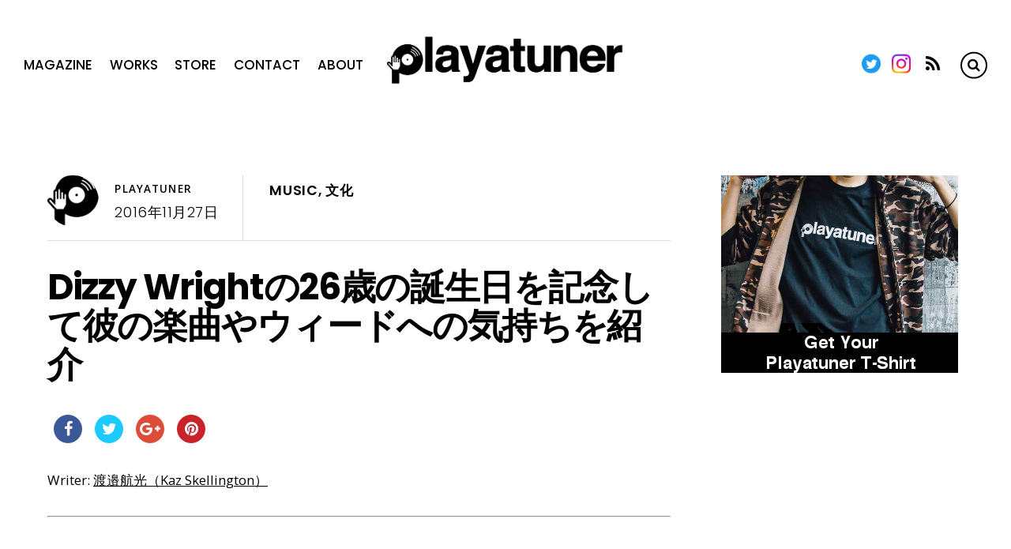

--- FILE ---
content_type: text/html; charset=UTF-8
request_url: https://playatuner.com/2016/11/dizzy-wright-weed-birthday/
body_size: 19322
content:

<!DOCTYPE html>
<html lang="ja"
	itemscope 
	itemtype="http://schema.org/Article" 
	prefix="og: http://ogp.me/ns#" >
<head>
  <meta charset="UTF-8">


<!-- wp_header -->
<script>(function(html){ html.className = html.className.replace(/\bno-js\b/,'js'); if (html.classList) { html.classList.add( 'js' ); } else { html.className += ' js'; } })(document.documentElement);</script><style type="text/css">.js.csstransitions .module.wow, .js.csstransitions .themify_builder_content .themify_builder_row.wow, .js.csstransitions .module_row.wow, .js.csstransitions .builder-posts-wrap > .post.wow, .js.csstransitions .fly-in > .post, .js.csstransitions .fly-in .row_inner > .tb-column, .js.csstransitions .fade-in > .post, .js.csstransitions .fade-in .row_inner > .tb-column, .js.csstransitions .slide-up > .post, .js.csstransitions .slide-up .row_inner > .tb-column { visibility:hidden; }</style><title>Dizzy Wrightの25歳の誕生日を記念して彼の楽曲やウィードへの気持ちを紹介 | Playatuner</title>
		<style type="text/css">
							.pgntn-page-pagination {
					text-align: center !important;
				}
				.pgntn-page-pagination-block {
											margin: 0 auto;
										width: 60% !important;
				}
				.pgntn-page-pagination a {
					color: #42c8ff !important;
					background-color: #ffffff !important;
					text-decoration: none !important;
					border: 1px solid #cccccc !important;
									}
				.pgntn-page-pagination a:hover {
					color: #000 !important;
				}
				.pgntn-page-pagination-intro,
				.pgntn-page-pagination .current {			
					background-color: #efefef !important;
					color: #000 !important;
					border: 1px solid #cccccc !important;
									}
					</style>
	
<!-- All in One SEO Pack 2.3.11.4 by Michael Torbert of Semper Fi Web Design[891,959] -->
<meta name="description"  content="Dizzy Wright（ディジー・ライト）は2010年代のラッパーの中でも、私のお気に入りだ。本日（アメリカ時間）はそんなDizzy Wrightの25歳の誕生日ということで、彼を紹介するがてら、彼のウィード愛について探ってみようと思う。" />

<link rel="canonical" href="https://playatuner.com/2016/11/dizzy-wright-weed-birthday/" />
<meta property="og:title" content="Dizzy Wrightの25歳の誕生日を記念して彼の楽曲やウィードへの気持ちを紹介" />
<meta property="og:type" content="article" />
<meta property="og:url" content="https://playatuner.com/2016/11/dizzy-wright-weed-birthday/" />
<meta property="og:image" content="https://playatuner.com/wp-content/uploads/2016/11/MGH_8861-1024x681-1024x681.jpg" />
<meta property="og:site_name" content="Playatuner" />
<meta property="fb:admins" content="1455545168023458" />
<meta property="og:description" content="Dizzy Wright（ディジー・ライト）は2010年代のラッパーの中でも、私のお気に入りだ。本日（アメリカ時間）はそんなDizzy Wrightの25歳の誕生日ということで、彼を紹介するがてら、彼のウィード愛について探ってみようと思う。" />
<meta property="article:published_time" content="2016-11-27T22:28:24Z" />
<meta property="article:modified_time" content="2016-11-28T15:07:52Z" />
<meta name="twitter:card" content="summary" />
<meta name="twitter:site" content="@playatuner" />
<meta name="twitter:domain" content="playatuner.com" />
<meta name="twitter:title" content="Dizzy Wrightの25歳の誕生日を記念して彼の楽曲やウィードへの気持ちを紹介" />
<meta name="twitter:description" content="Dizzy Wright（ディジー・ライト）は2010年代のラッパーの中でも、私のお気に入りだ。本日（アメリカ時間）はそんなDizzy Wrightの25歳の誕生日ということで、彼を紹介するがてら、彼のウィード愛について探ってみようと思う。" />
<meta name="twitter:image" content="https://playatuner.com/wp-content/uploads/2016/11/MGH_8861-1024x681-1024x681.jpg" />
<meta itemprop="image" content="https://playatuner.com/wp-content/uploads/2016/11/MGH_8861-1024x681-1024x681.jpg" />
<!-- /all in one seo pack -->
<link rel='dns-prefetch' href='//cdnjs.cloudflare.com' />
<link rel='dns-prefetch' href='//fonts.googleapis.com' />
<link rel='dns-prefetch' href='//s.w.org' />
<link rel="alternate" type="application/rss+xml" title="Playatuner &raquo; フィード" href="https://playatuner.com/feed/" />
<link rel="alternate" type="application/rss+xml" title="Playatuner &raquo; コメントフィード" href="https://playatuner.com/comments/feed/" />
<link rel="alternate" type="application/rss+xml" title="Playatuner &raquo; Dizzy Wrightの26歳の誕生日を記念して彼の楽曲やウィードへの気持ちを紹介 のコメントのフィード" href="https://playatuner.com/2016/11/dizzy-wright-weed-birthday/feed/" />
		<script type="text/javascript">
			window._wpemojiSettings = {"baseUrl":"https:\/\/s.w.org\/images\/core\/emoji\/2.2.1\/72x72\/","ext":".png","svgUrl":"https:\/\/s.w.org\/images\/core\/emoji\/2.2.1\/svg\/","svgExt":".svg","source":{"concatemoji":"https:\/\/playatuner.com\/wp-includes\/js\/wp-emoji-release.min.js?ver=4.7.4"}};
			!function(a,b,c){function d(a){var b,c,d,e,f=String.fromCharCode;if(!k||!k.fillText)return!1;switch(k.clearRect(0,0,j.width,j.height),k.textBaseline="top",k.font="600 32px Arial",a){case"flag":return k.fillText(f(55356,56826,55356,56819),0,0),!(j.toDataURL().length<3e3)&&(k.clearRect(0,0,j.width,j.height),k.fillText(f(55356,57331,65039,8205,55356,57096),0,0),b=j.toDataURL(),k.clearRect(0,0,j.width,j.height),k.fillText(f(55356,57331,55356,57096),0,0),c=j.toDataURL(),b!==c);case"emoji4":return k.fillText(f(55357,56425,55356,57341,8205,55357,56507),0,0),d=j.toDataURL(),k.clearRect(0,0,j.width,j.height),k.fillText(f(55357,56425,55356,57341,55357,56507),0,0),e=j.toDataURL(),d!==e}return!1}function e(a){var c=b.createElement("script");c.src=a,c.defer=c.type="text/javascript",b.getElementsByTagName("head")[0].appendChild(c)}var f,g,h,i,j=b.createElement("canvas"),k=j.getContext&&j.getContext("2d");for(i=Array("flag","emoji4"),c.supports={everything:!0,everythingExceptFlag:!0},h=0;h<i.length;h++)c.supports[i[h]]=d(i[h]),c.supports.everything=c.supports.everything&&c.supports[i[h]],"flag"!==i[h]&&(c.supports.everythingExceptFlag=c.supports.everythingExceptFlag&&c.supports[i[h]]);c.supports.everythingExceptFlag=c.supports.everythingExceptFlag&&!c.supports.flag,c.DOMReady=!1,c.readyCallback=function(){c.DOMReady=!0},c.supports.everything||(g=function(){c.readyCallback()},b.addEventListener?(b.addEventListener("DOMContentLoaded",g,!1),a.addEventListener("load",g,!1)):(a.attachEvent("onload",g),b.attachEvent("onreadystatechange",function(){"complete"===b.readyState&&c.readyCallback()})),f=c.source||{},f.concatemoji?e(f.concatemoji):f.wpemoji&&f.twemoji&&(e(f.twemoji),e(f.wpemoji)))}(window,document,window._wpemojiSettings);
		</script>
		<style type="text/css">
img.wp-smiley,
img.emoji {
	display: inline !important;
	border: none !important;
	box-shadow: none !important;
	height: 1em !important;
	width: 1em !important;
	margin: 0 .07em !important;
	vertical-align: -0.1em !important;
	background: none !important;
	padding: 0 !important;
}
</style>
<link rel='stylesheet' id='themify-builder-style-css'  href='https://playatuner.com/wp-content/themes/themify-simple/themify/themify-builder/css/themify-builder-style.css?ver=2.9.8' type='text/css' media='all' />
<link rel='stylesheet' id='apss-font-awesome-css'  href='//cdnjs.cloudflare.com/ajax/libs/font-awesome/4.4.0/css/font-awesome.min.css?ver=4.2.8' type='text/css' media='all' />
<link rel='stylesheet' id='apss-font-opensans-css'  href='//fonts.googleapis.com/css?family=Open+Sans&#038;ver=4.7.4' type='text/css' media='all' />
<link rel='stylesheet' id='apss-frontend-css-css'  href='https://playatuner.com/wp-content/plugins/accesspress-social-share/css/frontend.css?ver=4.2.8' type='text/css' media='all' />
<link rel='stylesheet' id='contact-form-7-css'  href='https://playatuner.com/wp-content/plugins/contact-form-7/includes/css/styles.css?ver=4.6.1' type='text/css' media='all' />
<link rel='stylesheet' id='pgntn_stylesheet-css'  href='https://playatuner.com/wp-content/plugins/pagination/css/nav-style.css?ver=4.7.4' type='text/css' media='all' />
<link rel='stylesheet' id='themify-framework-css'  href='https://playatuner.com/wp-content/themes/themify-simple/themify/css/themify.framework.css?ver=2.9.8' type='text/css' media='all' />
<link rel='stylesheet' id='wordpress-popular-posts-css'  href='https://playatuner.com/wp-content/plugins/wordpress-popular-posts/style/wpp.css?ver=3.3.4' type='text/css' media='all' />
<link rel='stylesheet' id='theme-style-css'  href='https://playatuner.com/wp-content/themes/themify-simple/style.css?ver=1.1.6' type='text/css' media='all' />
<link rel='stylesheet' id='themify-media-queries-css'  href='https://playatuner.com/wp-content/themes/themify-simple/media-queries.css?ver=1.1.6' type='text/css' media='all' />
<link rel='stylesheet' id='themify-icons-css'  href='https://playatuner.com/wp-content/themes/themify-simple/themify/themify-icons/themify-icons.css?ver=2.9.8' type='text/css' media='all' />
<link rel='stylesheet' id='google-fonts-css'  href='//fonts.googleapis.com/css?family=Poppins%3A300%2C400%2C500%2C600%2C700%7COpen+Sans%3A400%2C600%2C700&#038;ver=4.7.4' type='text/css' media='all' />
<link rel='stylesheet' id='themify-icon-font-css'  href='https://playatuner.com/wp-content/themes/themify-simple/themify/fontawesome/css/font-awesome.min.css?ver=2.9.8' type='text/css' media='all' />
<link rel='stylesheet' id='themify-customize-css'  href='https://playatuner.com/wp-content/uploads/themify-customizer.css?ver=22.09.28.20.56.51' type='text/css' media='all' />
<script type='text/javascript' src='https://playatuner.com/wp-includes/js/jquery/jquery.js?ver=1.12.4'></script>
<script type='text/javascript' src='https://playatuner.com/wp-includes/js/jquery/jquery-migrate.min.js?ver=1.4.1'></script>
<script type='text/javascript'>
/* <![CDATA[ */
var themifyScript = {"lightbox":{"lightboxSelector":".themify_lightbox","lightboxOn":true,"lightboxContentImages":false,"lightboxContentImagesSelector":"","theme":"pp_default","social_tools":false,"allow_resize":true,"show_title":false,"overlay_gallery":false,"screenWidthNoLightbox":600,"deeplinking":false,"contentImagesAreas":"","gallerySelector":".gallery-icon > a[href$=jpg],.gallery-icon > a[href$=gif],.gallery-icon > a[href$=png],.gallery-icon > a[href$=JPG],.gallery-icon > a[href$=GIF],.gallery-icon > a[href$=PNG],.gallery-icon > a[href$=jpeg],.gallery-icon > a[href$=JPEG]","lightboxGalleryOn":true},"lightboxContext":"#pagewrap"};
/* ]]> */
</script>
<script type='text/javascript' src='https://playatuner.com/wp-content/themes/themify-simple/js/themify.script.js?ver=1.1.6'></script>
<link rel='https://api.w.org/' href='https://playatuner.com/wp-json/' />
<link rel="EditURI" type="application/rsd+xml" title="RSD" href="https://playatuner.com/xmlrpc.php?rsd" />
<link rel="wlwmanifest" type="application/wlwmanifest+xml" href="https://playatuner.com/wp-includes/wlwmanifest.xml" /> 
<meta name="generator" content="WordPress 4.7.4" />
<link rel='shortlink' href='https://playatuner.com/?p=5832' />
<link rel="alternate" type="application/json+oembed" href="https://playatuner.com/wp-json/oembed/1.0/embed?url=https%3A%2F%2Fplayatuner.com%2F2016%2F11%2Fdizzy-wright-weed-birthday%2F" />
<link rel="alternate" type="text/xml+oembed" href="https://playatuner.com/wp-json/oembed/1.0/embed?url=https%3A%2F%2Fplayatuner.com%2F2016%2F11%2Fdizzy-wright-weed-birthday%2F&#038;format=xml" />
<script type="text/javascript">
	window._wp_rp_static_base_url = 'https://rp.zemanta.com/static/';
	window._wp_rp_wp_ajax_url = "https://playatuner.com/wp-admin/admin-ajax.php";
	window._wp_rp_plugin_version = '3.6.1';
	window._wp_rp_post_id = '5832';
	window._wp_rp_num_rel_posts = '8';
	window._wp_rp_thumbnails = true;
	window._wp_rp_post_title = 'Dizzy+Wright%E3%81%AE26%E6%AD%B3%E3%81%AE%E8%AA%95%E7%94%9F%E6%97%A5%E3%82%92%E8%A8%98%E5%BF%B5%E3%81%97%E3%81%A6%E5%BD%BC%E3%81%AE%E6%A5%BD%E6%9B%B2%E3%82%84%E3%82%A6%E3%82%A3%E3%83%BC%E3%83%89%E3%81%B8%E3%81%AE%E6%B0%97%E6%8C%81%E3%81%A1%E3%82%92%E7%B4%B9%E4%BB%8B';
	window._wp_rp_post_tags = ['music', '%E6%96%87%E5%8C%96', 'writer', 'amp', 'good', 'dizzi', 'clai', 'william', 'a'];
</script>
<link rel="stylesheet" href="https://playatuner.com/wp-content/plugins/related-posts/static/themes/vertical.css?version=3.6.1" />




<link href="https://playatuner.com/wp-content/uploads/2017/10/symbol_black.png" rel="shortcut icon" /> 

<script async src="//pagead2.googlesyndication.com/pagead/js/adsbygoogle.js"></script>
<script>
  (adsbygoogle = window.adsbygoogle || []).push({
    google_ad_client: "ca-pub-4508357924715706",
    enable_page_level_ads: true
  });
</script>
<meta name="viewport" content="width=device-width, initial-scale=1, maximum-scale=1, minimum-scale=1, user-scalable=no">

				<!-- equalcolumn-ie-fix.js -->
				<!--[if IE 9]>
					<script src="https://playatuner.com/wp-content/themes/themify-simple/themify/themify-builder/js/equalcolumn-ie-fix.js"></script>
				<![endif]-->
				<script type="text/javascript">				function isSupportTransition() {
				var b = document.body || document.documentElement,
				s = b.style,
				p = 'transition';

				if (typeof s[p] == 'string') { return true; }

				// Tests for vendor specific prop
				var v = ['Moz', 'webkit', 'Webkit', 'Khtml', 'O', 'ms'];
				p = p.charAt(0).toUpperCase() + p.substr(1);

				for (var i=0; i<v.length; i++) {
					if (typeof s[v[i] + p] == 'string') { return true; }
					}
					return false;
					}
					if ( isSupportTransition() ) {
					document.documentElement.className += " csstransitions";	
					}
		</script>				<!-- WordPress Popular Posts v3.3.4 -->
				<script type="text/javascript">

					var sampling_active = 0;
					var sampling_rate   = 100;
					var do_request = false;

					if ( !sampling_active ) {
						do_request = true;
					} else {
						var num = Math.floor(Math.random() * sampling_rate) + 1;
						do_request = ( 1 === num );
					}

					if ( do_request ) {

						/* Create XMLHttpRequest object and set variables */
						var xhr = ( window.XMLHttpRequest )
						  ? new XMLHttpRequest()
						  : new ActiveXObject( "Microsoft.XMLHTTP" ),
						url = 'https://playatuner.com/wp-admin/admin-ajax.php',
						params = 'action=update_views_ajax&token=99595a9775&wpp_id=5832';
						/* Set request method and target URL */
						xhr.open( "POST", url, true );
						/* Set request header */
						xhr.setRequestHeader( "Content-type", "application/x-www-form-urlencoded" );
						/* Hook into onreadystatechange */
						xhr.onreadystatechange = function() {
							if ( 4 === xhr.readyState && 200 === xhr.status ) {
								if ( window.console && window.console.log ) {
									window.console.log( xhr.responseText );
								}
							}
						};
						/* Send request */
						xhr.send( params );

					}

				</script>
				<!-- End WordPress Popular Posts v3.3.4 -->
				<meta name="twitter:widgets:theme" content="dark" /><meta name="twitter:widgets:link-color" content="#000000" /><meta name="twitter:widgets:border-color" content="#000000" /><meta name="twitter:partner" content="tfwp" /><link rel="icon" href="https://playatuner.com/wp-content/uploads/2016/03/cropped-playatuner11-32x32.png" sizes="32x32" />
<link rel="icon" href="https://playatuner.com/wp-content/uploads/2016/03/cropped-playatuner11-192x192.png" sizes="192x192" />
<link rel="apple-touch-icon-precomposed" href="https://playatuner.com/wp-content/uploads/2016/03/cropped-playatuner11-180x180.png" />
<meta name="msapplication-TileImage" content="https://playatuner.com/wp-content/uploads/2016/03/cropped-playatuner11-270x270.png" />

<!-- BEGIN GADWP v4.9.6.2 Universal Tracking - https://deconf.com/google-analytics-dashboard-wordpress/ -->
<script>
  (function(i,s,o,g,r,a,m){i['GoogleAnalyticsObject']=r;i[r]=i[r]||function(){
  (i[r].q=i[r].q||[]).push(arguments)},i[r].l=1*new Date();a=s.createElement(o),
  m=s.getElementsByTagName(o)[0];a.async=1;a.src=g;m.parentNode.insertBefore(a,m)
  })(window,document,'script','https://www.google-analytics.com/analytics.js','ga');
  ga('create', 'UA-75030101-1', 'auto');
  ga('send', 'pageview');
</script>

<!-- END GADWP Universal Tracking -->



<!--[if lt IE 9]>
  <script src="js/respond.js"></script>

  <script src="http://html5shim.googlecode.com/svn/trunk/html5.js"></script>

  <script src="http://s3.amazonaws.com/nwapi/nwmatcher/nwmatcher-1.2.5-min.js"></script>
  <script type="text/javascript" src="http://cdnjs.cloudflare.com/ajax/libs/selectivizr/1.0.2/selectivizr-min.js"></script>
<![endif]-->

</head>

<body class="post-template-default single single-post postid-5832 single-format-standard themify-fw-2-9-8 themify-simple-1-1-6 skin-default webkit not-ie default_width sidebar1 no-home no-touch header-horizontal">

  <!-- Begin: Load Facebook SDK for JavaScript -->
  <div id="fb-root"></div>
  <script>
    (function(d, s, id) {
      var js, fjs = d.getElementsByTagName(s)[0];
      if (d.getElementById(id)) return;
      js = d.createElement(s); js.id = id;
      js.src = "//connect.facebook.net/ja_JP/sdk.js#xfbml=1&version=v2.9";
      fjs.parentNode.insertBefore(js, fjs);
    }(document, 'script', 'facebook-jssdk'));
  </script>
  <!-- End: Load Facebook SDK for JavaScript -->

  <script>
	var tf_mobile_menu_trigger_point = 1200;
	function themifyMobileMenuTrigger() {
		if( document.body.clientWidth <= tf_mobile_menu_trigger_point ) {
			jQuery( 'body' ).addClass( 'mobile_menu_active' );
		} else {
			jQuery( 'body' ).removeClass( 'mobile_menu_active' );
		}
	}
	themifyMobileMenuTrigger();
	jQuery( window ).resize( themifyMobileMenuTrigger );
</script>

  <div id="pagewrap" class="hfeed site">

    <div id="headerwrap">

      
      <header id="header" class="pagewidth clearfix" itemscope="itemscope" itemtype="https://schema.org/WPHeader">

        
        <div id="logo-wrap">
          <div id="site-logo"><a href="http://playatuner.com/" title="Playatuner"><img src="https://playatuner.com/wp-content/uploads/2017/08/playatuner_logo_t2_cp_f.png" alt="Playatuner" title="Playatuner" /><span style="display: none;">Playatuner</span></a></div>          <div id="site-description" class="site-description"><span>Playatuner - Story Behind the Music</span></div>        </div>

        <a id="menu-icon" href="#mobile-menu"></a>

        <div id="mobile-menu" class="sidemenu sidemenu-off">
          <div class="social-wrap">
            <div class="social-widget">
                <div id="themify-social-links-1016" class="widget themify-social-links"><ul class="social-links horizontal">
							<li class="social-link-item twitter image-icon icon-medium">
								<a href="https://twitter.com/playatuner" title="Twitter" target="_blank"> <img src="https://playatuner.com/wp-content/uploads/2022/09/Twitter-social-icons-circle-blue.png" alt="Twitter" /> </a>
							</li>
							<!-- /themify-link-item -->
							<li class="social-link-item instagram image-icon icon-medium">
								<a href="https://www.instagram.com/playatuner/" title="Instagram" target="_blank"> <img src="https://playatuner.com/wp-content/uploads/2022/09/Instagram_Glyph_Gradient-copy.jpg" alt="Instagram" /> </a>
							</li>
							<!-- /themify-link-item --></ul></div>
                                    <div class="rss"><a href="https://playatuner.com/feed/"></a></div>
                            </div>
            <!-- /.social-widget -->
                            <form method="get" id="searchform" action="https://playatuner.com/">

	<i class="icon-search"></i>

	<input type="text" name="s" id="s" title="Search" value="" />

</form>                                </div>
          <nav id="main-nav-wrap" itemscope="itemscope" itemtype="https://schema.org/SiteNavigationElement">
            <ul id="main-nav" class="main-nav menu-name-top-menu"><li id="menu-item-13922" class="menu-item menu-item-type-post_type menu-item-object-page menu-item-13922"><a href="https://playatuner.com/magazine/">Magazine</a></li>
<li id="menu-item-13901" class="menu-item menu-item-type-post_type menu-item-object-page menu-item-has-children menu-item-13901"><a href="https://playatuner.com/client-works/">Works</a>
<ul class="sub-menu">
	<li id="menu-item-13975" class="menu-item menu-item-type-post_type menu-item-object-page menu-item-13975"><a href="https://playatuner.com/long-term/">Long Term</a></li>
	<li id="menu-item-13995" class="menu-item menu-item-type-post_type menu-item-object-page menu-item-13995"><a href="https://playatuner.com/client-works/">All Client Works</a></li>
</ul>
</li>
<li id="menu-item-11628" class="menu-item menu-item-type-post_type menu-item-object-page menu-item-has-children menu-item-11628"><a href="https://playatuner.com/store/">Store</a>
<ul class="sub-menu">
	<li id="menu-item-13562" class="menu-item menu-item-type-post_type menu-item-object-page menu-item-13562"><a href="https://playatuner.com/music/">Label</a></li>
</ul>
</li>
<li id="menu-item-2427" class="menu-item menu-item-type-post_type menu-item-object-page menu-item-2427"><a href="https://playatuner.com/contact/">Contact</a></li>
<li id="menu-item-2428" class="menu-item menu-item-type-post_type menu-item-object-page menu-item-2428"><a href="https://playatuner.com/about/">About</a></li>
</ul>            <!-- /#main-nav -->
          </nav>


          <a id="menu-icon-close" href="#mobile-menu"></a>

        </div>
        <!-- /#mobile-menu -->

        
      </header>
      <!-- /#header -->

      
    </div>
    <!-- /#headerwrap -->

    <div id="body" class="clearfix">

      

<div class="featured-area fullcover">
    
</div>
<!-- layout-container -->
<div id="layout" class="pagewidth clearfix">

		<!-- content -->
	<div id="content" class="list-post">
    			
		


<article id="post-5832" class="post clearfix post-5832 type-post status-publish format-standard has-post-thumbnail hentry category-music category-69 has-post-title has-post-date has-post-category has-post-tag has-post-comment has-post-author">
  
  
  <div class="post-content">
          <div class="post-meta entry-meta">
                  <div class="post-author-wrapper">
                          <span class="author-avatar">
                <img src="https://playatuner.com/wp-content/uploads/2017/08/symbol_white-150x150.png" width="65" height="65" alt="Playatuner" class="avatar avatar-65 wp-user-avatar wp-user-avatar-65 alignnone photo" />              </span>
              <div class="post-author-inner-wrapper">
                <span class="post-author"><span class="author vcard"><a class="url fn n" href="https://playatuner.com/author/playatuner/" rel="author">Playatuner</a></span></span>
                                  <time datetime="2016-11-27" class="post-date entry-date updated">
                    2016年11月27日                  </time>
                              </div>
                      </div>
        
                  <div class="post-cattag-wrapper">
                           <span class="post-category"><a href="https://playatuner.com/category/music/" rel="tag">Music</a>, <a href="https://playatuner.com/category/%e6%96%87%e5%8c%96/" rel="tag">文化</a></span>            
                                                </div>
        
              </div>
    
          
      <h2 class="post-title entry-title">
                  Dizzy Wrightの26歳の誕生日を記念して彼の楽曲やウィードへの気持ちを紹介              </h2>

          
    
          <div class="entry-content">
                  <div class='apss-social-share apss-theme-4 clearfix'>


				<div class='apss-facebook apss-single-icon'>
					<a rel='nofollow'  title="Share on Facebook" target='_blank' href='https://www.facebook.com/sharer/sharer.php?u=https://playatuner.com/2016/11/dizzy-wright-weed-birthday/'>
						<div class='apss-icon-block clearfix'>
							<i class='fa fa-facebook'></i>
							<span class='apss-social-text'>Share on Facebook</span>
							<span class='apss-share'>Share</span>
						</div>
											</a>
				</div>
								<div class='apss-twitter apss-single-icon'>
					<a rel='nofollow'  href="https://twitter.com/intent/tweet?text=Dizzy%20Wright%E3%81%AE26%E6%AD%B3%E3%81%AE%E8%AA%95%E7%94%9F%E6%97%A5%E3%82%92%E8%A8%98%E5%BF%B5%E3%81%97%E3%81%A6%E5%BD%BC%E3%81%AE%E6%A5%BD%E6%9B%B2%E3%82%84%E3%82%A6%E3%82%A3%E3%83%BC%E3%83%89%E3%81%B8%E3%81%AE%E6%B0%97%E6%8C%81%E3%81%A1%E3%82%92%E7%B4%B9%E4%BB%8B&amp;url=https%3A%2F%2Fplayatuner.com%2F2016%2F11%2Fdizzy-wright-weed-birthday%2F&amp;via=playatuner"  title="Share on Twitter" target='_blank'>
						<div class='apss-icon-block clearfix'>
							<i class='fa fa-twitter'></i>
							<span class='apss-social-text'>Share on Twitter</span><span class='apss-share'>Tweet</span>
						</div>
											</a>
				</div>
								<div class='apss-google-plus apss-single-icon'>
					<a rel='nofollow'  title="Share on Google Plus" target='_blank' href='https://plus.google.com/share?url=https://playatuner.com/2016/11/dizzy-wright-weed-birthday/'>
						<div class='apss-icon-block clearfix'>
							<i class='fa fa-google-plus'></i>
							<span class='apss-social-text'>Share on Google Plus</span>
							<span class='apss-share'>Share</span>
						</div>
											</a>
				</div>
				
				<div class='apss-pinterest apss-single-icon'>
					<a rel='nofollow' title="Share on Pinterest" href='javascript:pinIt();'>
						<div class='apss-icon-block clearfix'>
							<i class='fa fa-pinterest'></i>
							<span class='apss-social-text'>Share on Pinterest</span>
							<span class='apss-share'>Share</span>
						</div>
						
					</a>
				</div>
				</div><p>Writer: <a href="http://twitter.com/ktwigz" target="_blank">渡邉航光（Kaz Skellington）</a></p>
<hr />
<p>&nbsp;</p>
<p><a href="http://playatuner.com/wp-content/uploads/2016/11/MGH_8861-1024x681.jpg"><img class="aligncenter size-full wp-image-5833" src="http://playatuner.com/wp-content/uploads/2016/11/MGH_8861-1024x681.jpg" alt="dizzy-wright" width="1024" height="681" srcset="https://playatuner.com/wp-content/uploads/2016/11/MGH_8861-1024x681.jpg 1024w, https://playatuner.com/wp-content/uploads/2016/11/MGH_8861-1024x681-300x200.jpg 300w" sizes="(max-width: 1024px) 100vw, 1024px" /></a></p>
<p>&nbsp;</p>
<p>個人的な話になるが、私は90&#8217;sヒップホップが大好きだ。そのため最近のラッパーに対して厳しい意見を持ってしまったりすることが多い。そのような厳しい意見の中でも、近年流行りのビートでも、「これぞヒップホップ」と言わんばかりのビートでも、どちらでもスキルを見せつけることができるラッパーが好きだ。Dizzy Wright（ディジー・ライト）は2010年代のラッパーの中でも、私のお気に入りだ。本日（アメリカ時間）はそんなDizzy Wrightの26歳の誕生日ということで、彼を紹介するがてら、彼のウィード愛について探ってみようと思う。</p>
<!-- shortcode box --> <div class="shortcode clearfix box light-blue">関連記事
<p><a href="http://playatuner.com/2016/11/the-game-weed-legalized/">The Game「カリフォルニアのマリファナ合法化は、今がベストタイミングだ」</a></p>
<p><a href="http://playatuner.com/2016/04/the-game-cannabis/">The Gameがマリファナ会社のブランド大使に任命</a></p></div> <!-- /shortcode box -->
<p>&nbsp;</p>
<h3>Dizzy Wright（ディジー・ライト）</h3>
<hr />
<h3></h3>
<div class="post-video"><iframe width="1165" height="655" src="https://www.youtube.com/embed/tMVfAAynx-M?wmode=transparent&#038;fs=1"  allowfullscreen></iframe></div>
<p>私が初めてDizzy Wrightを聞いたのは上記の曲だ。Judy Clay &amp; William Bellの&#8221;Private Number&#8221;のイントロをサンプルしたビートの耳触りの良さに惹かれた。なんとなく名前をみたとき、「どうせ最近のトラップ風でオートチューンを使った曲だろう」と思ったのと裏腹にトラックとラップのレベルの高さに驚いたのを覚えている。内容、言葉遊びもとても凝っていて「気に食わないことをされても、優しさで殺す」というなんともピースフルであり、かつアグレッシブな内容となっている。</p>
<p>Dizzy Wrightはミシガンで生まれ、ラスベガスで育ったラッパーである。彼について語るときに外せない話題がある。それは彼が<strong>Bone Thugs-n-Harmony</strong>（ボーン・サグスン・ハーモニー）のLayzie BoneとFlesh-N-Bone の甥ということだ。Eazy-EのRuthless Recordsに所属していた彼らを見て育った彼にとってヒップホップとは特別なものであったのであろう。</p>
<p>彼は若くしてHopsinのFunk Volumeというレコードレーベルと契約した。インディーズレーベルにも関わらず彼のデビューアルバム「Smokeout Conversations」はビルボードR&amp;B／ヒップホップチャートにて42となった。</p>
<div class="post-video"><iframe width="1165" height="655" src="https://www.youtube.com/embed/DQZX3Av64-c?wmode=transparent&#038;fs=1"  allowfullscreen></iframe></div>
<p>2012年のヒップホップの流行りを取り入れながら、ラップのスキルも見せつけてくる。</p>
<p>そんなDizzy Wrightだが、彼のラップと語る上で最も重要なのは「グッドヴァイブス」であろう。ウィードを吸い、問題から逃れ、とにかくポジティブに生きる様子がファンを魅了するのだ。そのポジティブさと鋭いラップのバランスが素晴らしい。</p>
<div class="post-video"><iframe width="1165" height="655" src="https://www.youtube.com/embed/-P1zQ2oj5MM?wmode=transparent&#038;fs=1"  allowfullscreen></iframe></div>
<p>自分は世界平和の代表だ、ラップで語るDizzy。初期の作品は流行りのビートを追い求めていた感じがあるが、最近の作品は全体的にメローなビートが多い。</p>
<div class="post-video"><iframe width="1165" height="655" src="https://www.youtube.com/embed/cqv25qFYKD0?wmode=transparent&#038;fs=1"  allowfullscreen></iframe></div>
<p>ウィードと平和を題材にした曲が多く、西海岸とヒッピー文化に影響されているのが伝わってくる。さらに下記の動画ではサイプレス・ヒルのBリアルとスモークをしながら、自分のウィード感について語っている。</p>
<div class="post-video"><iframe width="1165" height="655" src="https://www.youtube.com/embed/sxeP6R5x8hc?wmode=transparent&#038;fs=1"  allowfullscreen></iframe></div>
<p>この動画によると彼は外ではダブ（マリファナのTHC成分を抽出した濃いワックス状のウィード）をしないとのこと。あまりにも自分の意識を奪われるのは良くないと感じているらしい。さらにはブラント（葉巻の中にマリファナをつめた物）もやはりタバコの成分が体に悪いという理由で好まないとのこと。健康志向で、成分の良い純度の高い葉っぱを吸うのが好きと語っている。もう顔がストーナーの顔をしすぎていて、面白い。</p>
<p>今年にリリースした彼の「Wisdom and Good Vibes」というアルバムがオールドスクールと現代のメローさを併せ持っていて、かなりオススメできる。初期アウトキャストとケンドリックが混ぜ合わさったような作品である。</p>
<div class="post-video"><iframe width="1165" height="655" src="https://www.youtube.com/embed/CKMql41ZF0A?wmode=transparent&#038;fs=1"  allowfullscreen></iframe></div>
<p>&nbsp;</p>
<p>このようにカルチャー的にもリリック的にも深い内容を発信し続ける若手はかなり貴重であろう。Funk Volumeが解散した今であるが、彼の今後から目が離せない。</p>
<!-- shortcode box --> <div class="shortcode clearfix box light-blue">関連記事
<p><a href="http://playatuner.com/2016/09/westcoast-hiphop-luniz/">カリフォルニア育ちのラッパーが紹介する西海岸ヒップホップ② Luniz</a></p>
<p><a href="http://playatuner.com/2016/11/westcoast-new-rappers/">新世代のウェストコーストを代表する5人のラッパーを厳選</a></p></div> <!-- /shortcode box -->
<p>&nbsp;</p>
<p>&nbsp;</p>
<div id="themify_builder_content-5832" data-postid="5832" class="themify_builder_content themify_builder_content-5832 themify_builder themify_builder_front">

	</div>
<!-- /themify_builder_content --><div class='apss-social-share apss-theme-4 clearfix'>


				<div class='apss-facebook apss-single-icon'>
					<a rel='nofollow'  title="Share on Facebook" target='_blank' href='https://www.facebook.com/sharer/sharer.php?u=https://playatuner.com/2016/11/dizzy-wright-weed-birthday/'>
						<div class='apss-icon-block clearfix'>
							<i class='fa fa-facebook'></i>
							<span class='apss-social-text'>Share on Facebook</span>
							<span class='apss-share'>Share</span>
						</div>
											</a>
				</div>
								<div class='apss-twitter apss-single-icon'>
					<a rel='nofollow'  href="https://twitter.com/intent/tweet?text=Dizzy%20Wright%E3%81%AE26%E6%AD%B3%E3%81%AE%E8%AA%95%E7%94%9F%E6%97%A5%E3%82%92%E8%A8%98%E5%BF%B5%E3%81%97%E3%81%A6%E5%BD%BC%E3%81%AE%E6%A5%BD%E6%9B%B2%E3%82%84%E3%82%A6%E3%82%A3%E3%83%BC%E3%83%89%E3%81%B8%E3%81%AE%E6%B0%97%E6%8C%81%E3%81%A1%E3%82%92%E7%B4%B9%E4%BB%8B&amp;url=https%3A%2F%2Fplayatuner.com%2F2016%2F11%2Fdizzy-wright-weed-birthday%2F&amp;via=playatuner"  title="Share on Twitter" target='_blank'>
						<div class='apss-icon-block clearfix'>
							<i class='fa fa-twitter'></i>
							<span class='apss-social-text'>Share on Twitter</span><span class='apss-share'>Tweet</span>
						</div>
											</a>
				</div>
								<div class='apss-google-plus apss-single-icon'>
					<a rel='nofollow'  title="Share on Google Plus" target='_blank' href='https://plus.google.com/share?url=https://playatuner.com/2016/11/dizzy-wright-weed-birthday/'>
						<div class='apss-icon-block clearfix'>
							<i class='fa fa-google-plus'></i>
							<span class='apss-social-text'>Share on Google Plus</span>
							<span class='apss-share'>Share</span>
						</div>
											</a>
				</div>
				
				<div class='apss-pinterest apss-single-icon'>
					<a rel='nofollow' title="Share on Pinterest" href='javascript:pinIt();'>
						<div class='apss-icon-block clearfix'>
							<i class='fa fa-pinterest'></i>
							<span class='apss-social-text'>Share on Pinterest</span>
							<span class='apss-share'>Share</span>
						</div>
						
					</a>
				</div>
				</div>              </div>

      <div class="fb-like-wrap">
        <p class="fb-like-title">
          いいね！して、ちょっと「濃い」<br class="hidden-pc">ヒップホップ記事をチェック！
        </p>
        <div class="fb-like" data-href="https://www.facebook.com/playatuner/" data-layout="box_count" data-action="like" data-size="large" data-show-faces="true" data-share="false"></div>
      </div>


      
<div class="wp_rp_wrap  wp_rp_vertical" id="wp_rp_first"><div class="wp_rp_content"><h3 class="related_post_title">関連記事</h3><ul class="related_post wp_rp"><li data-position="0" data-poid="in-6519" data-post-type="none" ><a href="https://playatuner.com/2017/01/2016-hardest-working-rappers/" class="wp_rp_thumbnail"><img src="https://playatuner.com/wp-content/uploads/2017/01/042612-music-2chainz-150x150.jpg" alt="【頑張ったで賞】2016年に頑張った5人のラッパーたち" width="150" height="150" /></a><a href="https://playatuner.com/2017/01/2016-hardest-working-rappers/" class="wp_rp_title">【頑張ったで賞】2016年に頑張った5人のラッパーたち</a></li><li data-position="1" data-poid="in-7551" data-post-type="none" ><a href="https://playatuner.com/2017/02/kanye-the-college-dropout/" class="wp_rp_thumbnail"><img src="https://playatuner.com/wp-content/uploads/2017/02/kanye-college-150x150.jpg" alt="カニエ・ウェストのデビューアルバム「The College Dropout」6つの制作秘話を紹介" width="150" height="150" /></a><a href="https://playatuner.com/2017/02/kanye-the-college-dropout/" class="wp_rp_title">カニエ・ウェストのデビューアルバム「The College Dropout」6つの制作秘話を紹介</a></li><li data-position="2" data-poid="in-8032" data-post-type="none" ><a href="https://playatuner.com/2017/03/ice-cube-autism/" class="wp_rp_thumbnail"><img src="https://playatuner.com/wp-content/uploads/2017/03/ice-cube-represent-150x150.jpg" alt="Ice Cubeが自閉症患者のサポートとしてクロージング・ラインを発表。イケてるデザインの服をチェックしよう" width="150" height="150" /></a><a href="https://playatuner.com/2017/03/ice-cube-autism/" class="wp_rp_title">Ice Cubeが自閉症患者のサポートとしてクロージング・ラインを発表。イケてるデザインの服をチェックしよう</a></li><li data-position="3" data-poid="in-8565" data-post-type="none" ><a href="https://playatuner.com/2017/03/drake-stevie/" class="wp_rp_thumbnail"><img src="https://playatuner.com/wp-content/uploads/2017/03/drake-more-life-150x150.jpg" alt="Drake「More Life」収録曲にまつわるお話。スティービー・ワンダーの演奏に注目" width="150" height="150" /></a><a href="https://playatuner.com/2017/03/drake-stevie/" class="wp_rp_title">Drake「More Life」収録曲にまつわるお話。スティービー・ワンダーの演奏に注目</a></li><li data-position="4" data-poid="in-6121" data-post-type="none" ><a href="https://playatuner.com/2016/12/rakim-talks-hiphop/" class="wp_rp_thumbnail"><img src="https://playatuner.com/wp-content/uploads/2016/12/rakim-talks-150x150.jpg" alt="伝説のMCラキムがヒップホップの今と昔を語る。86年はどんな気持ちでラップをしていた？" width="150" height="150" /></a><a href="https://playatuner.com/2016/12/rakim-talks-hiphop/" class="wp_rp_title">伝説のMCラキムがヒップホップの今と昔を語る。86年はどんな気持ちでラップをしていた？</a></li><li data-position="5" data-poid="in-5713" data-post-type="none" ><a href="https://playatuner.com/2016/11/a-tribe-called-quest-documentary/" class="wp_rp_thumbnail"><img src="https://playatuner.com/wp-content/uploads/2016/11/beats-rhymes-and-life-1-150x150.png" alt="今だからこそみたい！A Tribe Called Questのドキュメンタリー映画" width="150" height="150" /></a><a href="https://playatuner.com/2016/11/a-tribe-called-quest-documentary/" class="wp_rp_title">今だからこそみたい！A Tribe Called Questのドキュメンタリー映画</a></li><li data-position="6" data-poid="in-5637" data-post-type="none" ><a href="https://playatuner.com/2016/11/today-in-hiphop12/" class="wp_rp_thumbnail"><img src="https://playatuner.com/wp-content/uploads/2016/11/maxresdefault-3-150x150.jpg" alt="【ヒップホップの今日】過去に11/12にリリースされた作品を見てみよう" width="150" height="150" /></a><a href="https://playatuner.com/2016/11/today-in-hiphop12/" class="wp_rp_title">【ヒップホップの今日】過去に11/12にリリースされた作品を見てみよう</a></li><li data-position="7" data-poid="in-5386" data-post-type="none" ><a href="https://playatuner.com/2016/09/westcoast-hiphop-thadoggpound/" class="wp_rp_thumbnail"><img src="https://playatuner.com/wp-content/uploads/2016/09/tha_1-150x150.jpg" alt="カリフォルニア育ちのラッパーが紹介する西海岸ヒップホップ① Tha Dogg Pound" width="150" height="150" /></a><a href="https://playatuner.com/2016/09/westcoast-hiphop-thadoggpound/" class="wp_rp_title">カリフォルニア育ちのラッパーが紹介する西海岸ヒップホップ① Tha Dogg Pound</a></li></ul></div></div>
    
    
  </div>
  <!-- /.post-content -->
  
</article>
<!-- /.post -->

				
		
		
	<!-- post-nav -->
	<div class="post-nav clearfix">

		<span class="prev"><a href="https://playatuner.com/2016/11/westcoast-new-rappers/" rel="prev"><span class="arrow"></span> 新世代のウェストコーストを代表する5人のラッパーを厳選</a></span>
		<span class="next"><a href="https://playatuner.com/2016/11/staff-blog-dj-premier/" rel="next"><span class="arrow"></span> Staff Blog: DJ Premierプロデュースのお気に入り曲をプレイリストにしてみた</a></span>
	</div>
	<!-- /post-nav -->


		        
			
	</div>
	<!-- /content -->
    



<aside id="sidebar" itemscope="itemscope" itemtype="https://schema.org/WPSidebar">

	    
	<div id="text-1017" class="widget widget_text">			<div class="textwidget"><a href="http://playatuner.com/store/">
<img src="http://playatuner.com/wp-content/uploads/2017/10/kaz_playatuner_banner.jpg" alt="playatuner side banner" width="300" height="250" border="0"></a></div>
		</div><div id="text-1016" class="widget widget_text">			<div class="textwidget"><script async src="//pagead2.googlesyndication.com/pagead/js/adsbygoogle.js"></script>
<!-- Sidebar -->
<ins class="adsbygoogle"
     style="display:block"
     data-ad-client="ca-pub-4508357924715706"
     data-ad-slot="8428743275"
     data-ad-format="auto"></ins>
<script>
(adsbygoogle = window.adsbygoogle || []).push({});
</script></div>
		</div>
<!-- WordPress Popular Posts Plugin v3.3.4 [W] [all] [views] [regular] [PID] [CAT] -->
<div id="wpp-4" class="widget popular-posts">
<h4 class="widgettitle">人気記事</h4>
<ul class="wpp-list">
<li><a href="https://playatuner.com/2017/01/snoop-pac-eazy/" title="スヌープ・ドッグがどのように過去を乗り越え、皆に慕われる人になったか。2PacやEazy-Eとの関係から考察" target="_self"><img src="https://playatuner.com/wp-content/uploads/wordpress-popular-posts/6662-featured-800x200.jpg" width="800" height="200" title="スヌープ・ドッグがどのように過去を乗り越え、皆に慕われる人になったか。2PacやEazy-Eとの関係から考察" alt="スヌープ・ドッグがどのように過去を乗り越え、皆に慕われる人になったか。2PacやEazy-Eとの関係から考察" class="wpp-thumbnail wpp_cached_thumb wpp_featured" /></a> <a href="https://playatuner.com/2017/01/snoop-pac-eazy/" title="スヌープ・ドッグがどのように過去を乗り越え、皆に慕われる人になったか。2PacやEazy-Eとの関係から考察" class="wpp-post-title" target="_self">スヌープ・ドッグがどのように過去を乗り越え、皆に慕われる人になったか。2PacやEazy-Eとの関係から考察</a> </li>
<li><a href="https://playatuner.com/2017/06/2pac-lastwords/" title="2Pacの最期の言葉とミステリー。亡くなる直前に彼が警官に伝えたこととは？" target="_self"><img src="https://playatuner.com/wp-content/uploads/wordpress-popular-posts/10054-featured-800x200.jpg" width="800" height="200" title="2Pacの最期の言葉とミステリー。亡くなる直前に彼が警官に伝えたこととは？" alt="2Pacの最期の言葉とミステリー。亡くなる直前に彼が警官に伝えたこととは？" class="wpp-thumbnail wpp_cached_thumb wpp_featured" /></a> <a href="https://playatuner.com/2017/06/2pac-lastwords/" title="2Pacの最期の言葉とミステリー。亡くなる直前に彼が警官に伝えたこととは？" class="wpp-post-title" target="_self">2Pacの最期の言葉とミステリー。亡くなる直前に彼が警官に伝えたこととは？</a> </li>
<li><a href="https://playatuner.com/2016/12/rappers-favorite-rappers/" title="15人のラッパーたちが語る好きなラッパー。エミネム、Nas、Jay Zなど" target="_self"><img src="https://playatuner.com/wp-content/uploads/wordpress-popular-posts/6046-featured-800x200.jpg" width="800" height="200" title="15人のラッパーたちが語る好きなラッパー。エミネム、Nas、Jay Zなど" alt="15人のラッパーたちが語る好きなラッパー。エミネム、Nas、Jay Zなど" class="wpp-thumbnail wpp_cached_thumb wpp_featured" /></a> <a href="https://playatuner.com/2016/12/rappers-favorite-rappers/" title="15人のラッパーたちが語る好きなラッパー。エミネム、Nas、Jay Zなど" class="wpp-post-title" target="_self">15人のラッパーたちが語る好きなラッパー。エミネム、Nas、Jay Zなど</a> </li>
<li><a href="https://playatuner.com/2016/12/snoop-dogg-lbc-crips/" title="LBCのギャングに故郷を立ち入り禁止くらったSnoop Doggの返答。若者への想いとは？" target="_self"><img src="https://playatuner.com/wp-content/uploads/wordpress-popular-posts/4694-featured-800x200.jpg" width="800" height="200" title="LBCのギャングに故郷を立ち入り禁止くらったSnoop Doggの返答。若者への想いとは？" alt="LBCのギャングに故郷を立ち入り禁止くらったSnoop Doggの返答。若者への想いとは？" class="wpp-thumbnail wpp_cached_thumb wpp_featured" /></a> <a href="https://playatuner.com/2016/12/snoop-dogg-lbc-crips/" title="LBCのギャングに故郷を立ち入り禁止くらったSnoop Doggの返答。若者への想いとは？" class="wpp-post-title" target="_self">LBCのギャングに故郷を立ち入り禁止くらったSnoop Doggの返答。若者への想いとは？</a> </li>
<li><a href="https://playatuner.com/2016/12/west-east-beef-2/" title="西海岸／東海岸ビーフシリーズ② デスロウとバッドボーイ 〜悪化する関係性〜" target="_self"><img src="https://playatuner.com/wp-content/uploads/wordpress-popular-posts/5950-featured-800x200.jpg" width="800" height="200" title="西海岸／東海岸ビーフシリーズ② デスロウとバッドボーイ 〜悪化する関係性〜" alt="西海岸／東海岸ビーフシリーズ② デスロウとバッドボーイ 〜悪化する関係性〜" class="wpp-thumbnail wpp_cached_thumb wpp_featured" /></a> <a href="https://playatuner.com/2016/12/west-east-beef-2/" title="西海岸／東海岸ビーフシリーズ② デスロウとバッドボーイ 〜悪化する関係性〜" class="wpp-post-title" target="_self">西海岸／東海岸ビーフシリーズ② デスロウとバッドボーイ 〜悪化する関係性〜</a> </li>
<li><a href="https://playatuner.com/2017/03/adrock-beastieboys-why/" title="ビースティ・ボーイズのAD Rockが近年の音楽を全く聞かない理由を語る。若者に対しての意外なメッセージとは？" target="_self"><img src="https://playatuner.com/wp-content/uploads/wordpress-popular-posts/8724-featured-800x200.jpg" width="800" height="200" title="ビースティ・ボーイズのAD Rockが近年の音楽を全く聞かない理由を語る。若者に対しての意外なメッセージとは？" alt="ビースティ・ボーイズのAD Rockが近年の音楽を全く聞かない理由を語る。若者に対しての意外なメッセージとは？" class="wpp-thumbnail wpp_cached_thumb wpp_featured" /></a> <a href="https://playatuner.com/2017/03/adrock-beastieboys-why/" title="ビースティ・ボーイズのAD Rockが近年の音楽を全く聞かない理由を語る。若者に対しての意外なメッセージとは？" class="wpp-post-title" target="_self">ビースティ・ボーイズのAD Rockが近年の音楽を全く聞かない理由を語る。若者に対しての意外なメッセージとは？</a> </li>
<li><a href="https://playatuner.com/2016/12/staff-blog-what-is-hiphop/" title="ヒップホップサウンドとは何なのか。ヒップホップの歴史から「サウンドの本質」を読み解く試み" target="_self"><img src="https://playatuner.com/wp-content/uploads/wordpress-popular-posts/5973-featured-800x200.jpg" width="800" height="200" title="ヒップホップサウンドとは何なのか。ヒップホップの歴史から「サウンドの本質」を読み解く試み" alt="ヒップホップサウンドとは何なのか。ヒップホップの歴史から「サウンドの本質」を読み解く試み" class="wpp-thumbnail wpp_cached_thumb wpp_featured" /></a> <a href="https://playatuner.com/2016/12/staff-blog-what-is-hiphop/" title="ヒップホップサウンドとは何なのか。ヒップホップの歴史から「サウンドの本質」を読み解く試み" class="wpp-post-title" target="_self">ヒップホップサウンドとは何なのか。ヒップホップの歴史から「サウンドの本質」を読み解く試み</a> </li>
<li><a href="https://playatuner.com/2016/12/rappers-murder-case/" title="殺人罪で起訴された5人のラッパーたち" target="_self"><img src="https://playatuner.com/wp-content/uploads/wordpress-popular-posts/6208-featured-800x200.jpg" width="800" height="200" title="殺人罪で起訴された5人のラッパーたち" alt="殺人罪で起訴された5人のラッパーたち" class="wpp-thumbnail wpp_cached_thumb wpp_featured" /></a> <a href="https://playatuner.com/2016/12/rappers-murder-case/" title="殺人罪で起訴された5人のラッパーたち" class="wpp-post-title" target="_self">殺人罪で起訴された5人のラッパーたち</a> </li>
<li><a href="https://playatuner.com/2017/01/dragon-ball-hiphop/" title="ドラゴンボールがどのようにヒップホップに影響を与えたか" target="_self"><img src="https://playatuner.com/wp-content/uploads/wordpress-popular-posts/6860-featured-800x200.jpg" width="800" height="200" title="ドラゴンボールがどのようにヒップホップに影響を与えたか" alt="ドラゴンボールがどのようにヒップホップに影響を与えたか" class="wpp-thumbnail wpp_cached_thumb wpp_featured" /></a> <a href="https://playatuner.com/2017/01/dragon-ball-hiphop/" title="ドラゴンボールがどのようにヒップホップに影響を与えたか" class="wpp-post-title" target="_self">ドラゴンボールがどのようにヒップホップに影響を与えたか</a> </li>
<li><a href="https://playatuner.com/2017/01/hiphopfashion/" title="どのヒップホップファッションが好きですか？時代を象徴するファッションアイテム" target="_self"><img src="https://playatuner.com/wp-content/uploads/wordpress-popular-posts/7129-featured-800x200.jpg" width="800" height="200" title="どのヒップホップファッションが好きですか？時代を象徴するファッションアイテム" alt="どのヒップホップファッションが好きですか？時代を象徴するファッションアイテム" class="wpp-thumbnail wpp_cached_thumb wpp_featured" /></a> <a href="https://playatuner.com/2017/01/hiphopfashion/" title="どのヒップホップファッションが好きですか？時代を象徴するファッションアイテム" class="wpp-post-title" target="_self">どのヒップホップファッションが好きですか？時代を象徴するファッションアイテム</a> </li>
<li><a href="https://playatuner.com/2017/03/em-rhymes-orange/" title="辞書「Orangeでライムするのは不可能」エミネム「そんなことない」単語Orangeで踏んでいる彼のライム解説" target="_self"><img src="https://playatuner.com/wp-content/uploads/wordpress-popular-posts/8620-featured-800x200.jpg" width="800" height="200" title="辞書「Orangeでライムするのは不可能」エミネム「そんなことない」単語Orangeで踏んでいる彼のライム解説" alt="辞書「Orangeでライムするのは不可能」エミネム「そんなことない」単語Orangeで踏んでいる彼のライム解説" class="wpp-thumbnail wpp_cached_thumb wpp_featured" /></a> <a href="https://playatuner.com/2017/03/em-rhymes-orange/" title="辞書「Orangeでライムするのは不可能」エミネム「そんなことない」単語Orangeで踏んでいる彼のライム解説" class="wpp-post-title" target="_self">辞書「Orangeでライムするのは不可能」エミネム「そんなことない」単語Orangeで踏んでいる彼のライム解説</a> </li>
<li><a href="https://playatuner.com/2017/01/straight-outta-compton-beef/" title="ストレイト・アウタ・コンプトンで語られなかったビーフ。何故語られなかったかを意外なベクトルから推論" target="_self"><img src="https://playatuner.com/wp-content/uploads/wordpress-popular-posts/6478-featured-800x200.jpg" width="800" height="200" title="ストレイト・アウタ・コンプトンで語られなかったビーフ。何故語られなかったかを意外なベクトルから推論" alt="ストレイト・アウタ・コンプトンで語られなかったビーフ。何故語られなかったかを意外なベクトルから推論" class="wpp-thumbnail wpp_cached_thumb wpp_featured" /></a> <a href="https://playatuner.com/2017/01/straight-outta-compton-beef/" title="ストレイト・アウタ・コンプトンで語られなかったビーフ。何故語られなかったかを意外なベクトルから推論" class="wpp-post-title" target="_self">ストレイト・アウタ・コンプトンで語られなかったビーフ。何故語られなかったかを意外なベクトルから推論</a> </li>
<li><a href="https://playatuner.com/2017/07/logic-suicide/" title="LOGICの楽曲「1-800-273-8255」が自殺を予防している。彼の最も重要な楽曲" target="_self"><img src="https://playatuner.com/wp-content/uploads/wordpress-popular-posts/10636-featured-800x200.jpg" width="800" height="200" title="LOGICの楽曲「1-800-273-8255」が自殺を予防している。彼の最も重要な楽曲" alt="LOGICの楽曲「1-800-273-8255」が自殺を予防している。彼の最も重要な楽曲" class="wpp-thumbnail wpp_cached_thumb wpp_featured" /></a> <a href="https://playatuner.com/2017/07/logic-suicide/" title="LOGICの楽曲「1-800-273-8255」が自殺を予防している。彼の最も重要な楽曲" class="wpp-post-title" target="_self">LOGICの楽曲「1-800-273-8255」が自殺を予防している。彼の最も重要な楽曲</a> </li>
<li><a href="https://playatuner.com/2016/11/east-west-beef-1/" title="西海岸／東海岸ビーフシリーズ① ビーフ以前の東と西の関係性" target="_self"><img src="https://playatuner.com/wp-content/uploads/wordpress-popular-posts/5869-featured-800x200.jpg" width="800" height="200" title="西海岸／東海岸ビーフシリーズ① ビーフ以前の東と西の関係性" alt="西海岸／東海岸ビーフシリーズ① ビーフ以前の東と西の関係性" class="wpp-thumbnail wpp_cached_thumb wpp_featured" /></a> <a href="https://playatuner.com/2016/11/east-west-beef-1/" title="西海岸／東海岸ビーフシリーズ① ビーフ以前の東と西の関係性" class="wpp-post-title" target="_self">西海岸／東海岸ビーフシリーズ① ビーフ以前の東と西の関係性</a> </li>
<li><a href="https://playatuner.com/2017/05/dre-nextepisode-david-axelrod/" title="Dr. Dre「The Next Episode」の元ネタとなった曲のプロデューサーが語る「サンプリングが大嫌いだった」" target="_self"><img src="https://playatuner.com/wp-content/uploads/wordpress-popular-posts/9826-featured-800x200.jpg" width="800" height="200" title="Dr. Dre「The Next Episode」の元ネタとなった曲のプロデューサーが語る「サンプリングが大嫌いだった」" alt="Dr. Dre「The Next Episode」の元ネタとなった曲のプロデューサーが語る「サンプリングが大嫌いだった」" class="wpp-thumbnail wpp_cached_thumb wpp_featured" /></a> <a href="https://playatuner.com/2017/05/dre-nextepisode-david-axelrod/" title="Dr. Dre「The Next Episode」の元ネタとなった曲のプロデューサーが語る「サンプリングが大嫌いだった」" class="wpp-post-title" target="_self">Dr. Dre「The Next Episode」の元ネタとなった曲のプロデューサーが語る「サンプリングが大嫌いだった」</a> </li>

</ul>
</div>
<!-- End WordPress Popular Posts Plugin v3.3.4 -->
<div id="text-1013" class="widget widget_text"><h4 class="widgettitle">Facebook</h4>			<div class="textwidget"><div id="fb-root"></div>
<script>(function(d, s, id) {
  var js, fjs = d.getElementsByTagName(s)[0];
  if (d.getElementById(id)) return;
  js = d.createElement(s); js.id = id;
  js.src = "//connect.facebook.net/en_US/sdk.js#xfbml=1&version=v2.5";
  fjs.parentNode.insertBefore(js, fjs);
}(document, 'script', 'facebook-jssdk'));</script>
<div class="fb-page" data-href="https://www.facebook.com/playatuner/" data-tabs="timeline" data-height="400" data-small-header="true" data-adapt-container-width="true" data-hide-cover="false" data-show-facepile="true"><div class="fb-xfbml-parse-ignore"><blockquote cite="https://www.facebook.com/playatuner/"><a href="https://www.facebook.com/playatuner/">playatuner</a></blockquote></div></div></div>
		</div><div id="themify-list-categories-2" class="widget list-categories"><h4 class="widgettitle">Categories</h4><ul class="categories-list">	<li class="cat-item cat-item-68"><a href="https://playatuner.com/category/%e3%83%aa%e3%83%aa%e3%83%83%e3%82%af%e8%a7%a3%e9%87%88/" >リリック解釈</a> (109)
</li>
	<li class="cat-item cat-item-69"><a href="https://playatuner.com/category/%e6%96%87%e5%8c%96/" >文化</a> (590)
</li>
	<li class="cat-item cat-item-66"><a href="https://playatuner.com/category/beef/" >Beef</a> (29)
</li>
	<li class="cat-item cat-item-1112"><a href="https://playatuner.com/category/business/" >Business</a> (23)
</li>
	<li class="cat-item cat-item-1236"><a href="https://playatuner.com/category/client/" >Client</a> (7)
</li>
	<li class="cat-item cat-item-1165"><a href="https://playatuner.com/category/education/" >Education</a> (2)
</li>
	<li class="cat-item cat-item-72"><a href="https://playatuner.com/category/english/" >English</a> (3)
</li>
	<li class="cat-item cat-item-1029"><a href="https://playatuner.com/category/equipment/" >Equipment</a> (2)
</li>
	<li class="cat-item cat-item-70"><a href="https://playatuner.com/category/event/" >Event</a> (6)
</li>
	<li class="cat-item cat-item-5"><a href="https://playatuner.com/category/featured/" >Featured</a> (81)
</li>
	<li class="cat-item cat-item-67"><a href="https://playatuner.com/category/funny/" >Funny</a> (141)
</li>
	<li class="cat-item cat-item-547"><a href="https://playatuner.com/category/goat/" >GOAT</a> (28)
</li>
	<li class="cat-item cat-item-1025"><a href="https://playatuner.com/category/grind/" >Grind</a> (36)
</li>
	<li class="cat-item cat-item-71"><a href="https://playatuner.com/category/interview/" >Interview</a> (18)
</li>
	<li class="cat-item cat-item-724"><a href="https://playatuner.com/category/japan/" >Japan</a> (4)
</li>
	<li class="cat-item cat-item-1113"><a href="https://playatuner.com/category/knower/" >KNOWER</a> (1)
</li>
	<li class="cat-item cat-item-982"><a href="https://playatuner.com/category/liner-notes/" >Liner Notes</a> (1)
</li>
	<li class="cat-item cat-item-852"><a href="https://playatuner.com/category/local/" >Local</a> (11)
</li>
	<li class="cat-item cat-item-1240"><a href="https://playatuner.com/category/sponsored/long-term/" >Long Term Client</a> (5)
</li>
	<li class="cat-item cat-item-44"><a href="https://playatuner.com/category/music/" >Music</a> (442)
</li>
	<li class="cat-item cat-item-75"><a href="https://playatuner.com/category/news/" >News</a> (360)
</li>
	<li class="cat-item cat-item-1160"><a href="https://playatuner.com/category/news-release/" >News Release</a> (18)
</li>
	<li class="cat-item cat-item-913"><a href="https://playatuner.com/category/old-magazine/" >Old Magazine</a> (1)
</li>
	<li class="cat-item cat-item-673"><a href="https://playatuner.com/category/old-school-review/" >Old School Review</a> (13)
</li>
	<li class="cat-item cat-item-1217"><a href="https://playatuner.com/category/playatuner-brand/" >Playatuner Brand</a> (2)
</li>
	<li class="cat-item cat-item-1180"><a href="https://playatuner.com/category/playlist/" >Playlist</a> (2)
</li>
	<li class="cat-item cat-item-862"><a href="https://playatuner.com/category/producing/" >Producing</a> (30)
</li>
	<li class="cat-item cat-item-1219"><a href="https://playatuner.com/category/radio/" >Radio</a> (15)
</li>
	<li class="cat-item cat-item-132"><a href="https://playatuner.com/category/random/" >Random</a> (72)
</li>
	<li class="cat-item cat-item-882"><a href="https://playatuner.com/category/review/" >Review</a> (13)
</li>
	<li class="cat-item cat-item-1161"><a href="https://playatuner.com/category/sponsored/" >Sponsored</a> (49)
</li>
	<li class="cat-item cat-item-76"><a href="https://playatuner.com/category/staff-blog/" >Staff Blog</a> (25)
</li>
	<li class="cat-item cat-item-654"><a href="https://playatuner.com/category/support/" >Support</a> (4)
</li>
	<li class="cat-item cat-item-73"><a href="https://playatuner.com/category/tbt/" >#TBT</a> (5)
</li>
	<li class="cat-item cat-item-78"><a href="https://playatuner.com/category/uncle-snoop/" >Uncle Snoop</a> (36)
</li>
	<li class="cat-item cat-item-677"><a href="https://playatuner.com/category/underground/" >Underground</a> (10)
</li>
	<li class="cat-item cat-item-74"><a href="https://playatuner.com/category/westside/" >Westside</a> (96)
</li>
</ul></div><div id="tag_cloud-2" class="widget widget_tag_cloud"><h4 class="widgettitle">Tags</h4><div class="tagcloud"><a href='https://playatuner.com/tag/2pac/' class='tag-link-109 tag-link-position-1' title='57件のトピック' style='font-size: 18.315789473684pt;'>2Pac</a>
<a href='https://playatuner.com/tag/50-cent/' class='tag-link-164 tag-link-position-2' title='16件のトピック' style='font-size: 8.5526315789474pt;'>50 Cent</a>
<a href='https://playatuner.com/tag/anderson-paak/' class='tag-link-139 tag-link-position-3' title='24件のトピック' style='font-size: 11.684210526316pt;'>Anderson .Paak</a>
<a href='https://playatuner.com/tag/andre-3000/' class='tag-link-97 tag-link-position-4' title='16件のトピック' style='font-size: 8.5526315789474pt;'>Andre 3000</a>
<a href='https://playatuner.com/tag/beef/' class='tag-link-110 tag-link-position-5' title='22件のトピック' style='font-size: 10.947368421053pt;'>Beef</a>
<a href='https://playatuner.com/tag/big-boi/' class='tag-link-98 tag-link-position-6' title='15件のトピック' style='font-size: 8pt;'>Big Boi</a>
<a href='https://playatuner.com/tag/business/' class='tag-link-357 tag-link-position-7' title='64件のトピック' style='font-size: 19.236842105263pt;'>Business</a>
<a href='https://playatuner.com/tag/chance-the-rapper/' class='tag-link-223 tag-link-position-8' title='34件のトピック' style='font-size: 14.263157894737pt;'>Chance the Rapper</a>
<a href='https://playatuner.com/tag/damn/' class='tag-link-787 tag-link-position-9' title='18件のトピック' style='font-size: 9.4736842105263pt;'>DAMN.</a>
<a href='https://playatuner.com/tag/death-row/' class='tag-link-111 tag-link-position-10' title='15件のトピック' style='font-size: 8pt;'>Death Row</a>
<a href='https://playatuner.com/tag/donald-trump/' class='tag-link-210 tag-link-position-11' title='17件のトピック' style='font-size: 9.1052631578947pt;'>Donald Trump</a>
<a href='https://playatuner.com/tag/dr-dre/' class='tag-link-119 tag-link-position-12' title='72件のトピック' style='font-size: 20.157894736842pt;'>Dr. Dre</a>
<a href='https://playatuner.com/tag/drake/' class='tag-link-82 tag-link-position-13' title='23件のトピック' style='font-size: 11.315789473684pt;'>drake</a>
<a href='https://playatuner.com/tag/education/' class='tag-link-650 tag-link-position-14' title='28件のトピック' style='font-size: 12.789473684211pt;'>Education</a>
<a href='https://playatuner.com/tag/eminem/' class='tag-link-106 tag-link-position-15' title='48件のトピック' style='font-size: 17.026315789474pt;'>Eminem</a>
<a href='https://playatuner.com/tag/funk/' class='tag-link-92 tag-link-position-16' title='19件のトピック' style='font-size: 9.8421052631579pt;'>Funk</a>
<a href='https://playatuner.com/tag/funny/' class='tag-link-252 tag-link-position-17' title='42件のトピック' style='font-size: 15.921052631579pt;'>Funny</a>
<a href='https://playatuner.com/tag/goat/' class='tag-link-253 tag-link-position-18' title='44件のトピック' style='font-size: 16.289473684211pt;'>GOAT</a>
<a href='https://playatuner.com/tag/grammy/' class='tag-link-219 tag-link-position-19' title='28件のトピック' style='font-size: 12.789473684211pt;'>Grammy</a>
<a href='https://playatuner.com/tag/grind/' class='tag-link-158 tag-link-position-20' title='43件のトピック' style='font-size: 16.105263157895pt;'>Grind</a>
<a href='https://playatuner.com/tag/hip-hop/' class='tag-link-203 tag-link-position-21' title='22件のトピック' style='font-size: 10.947368421053pt;'>Hip-Hop</a>
<a href='https://playatuner.com/tag/ice-cube/' class='tag-link-117 tag-link-position-22' title='23件のトピック' style='font-size: 11.315789473684pt;'>Ice Cube</a>
<a href='https://playatuner.com/tag/interview/' class='tag-link-86 tag-link-position-23' title='17件のトピック' style='font-size: 9.1052631578947pt;'>interview</a>
<a href='https://playatuner.com/tag/j-cole/' class='tag-link-129 tag-link-position-24' title='36件のトピック' style='font-size: 14.815789473684pt;'>J. Cole</a>
<a href='https://playatuner.com/tag/jay-z/' class='tag-link-197 tag-link-position-25' title='49件のトピック' style='font-size: 17.210526315789pt;'>Jay-Z</a>
<a href='https://playatuner.com/tag/joey-bada/' class='tag-link-214 tag-link-position-26' title='18件のトピック' style='font-size: 9.4736842105263pt;'>Joey Bada$$</a>
<a href='https://playatuner.com/tag/kanye-west/' class='tag-link-371 tag-link-position-27' title='26件のトピック' style='font-size: 12.236842105263pt;'>Kanye West</a>
<a href='https://playatuner.com/tag/kaz-skellington/' class='tag-link-181 tag-link-position-28' title='19件のトピック' style='font-size: 9.8421052631579pt;'>Kaz Skellington</a>
<a href='https://playatuner.com/tag/kendrick-lamar/' class='tag-link-89 tag-link-position-29' title='77件のトピック' style='font-size: 20.710526315789pt;'>Kendrick Lamar</a>
<a href='https://playatuner.com/tag/legend/' class='tag-link-477 tag-link-position-30' title='22件のトピック' style='font-size: 10.947368421053pt;'>Legend</a>
<a href='https://playatuner.com/tag/lyrics/' class='tag-link-273 tag-link-position-31' title='31件のトピック' style='font-size: 13.710526315789pt;'>Lyrics</a>
<a href='https://playatuner.com/tag/motivation/' class='tag-link-785 tag-link-position-32' title='90件のトピック' style='font-size: 22pt;'>Motivation</a>
<a href='https://playatuner.com/tag/movie/' class='tag-link-338 tag-link-position-33' title='15件のトピック' style='font-size: 8pt;'>Movie</a>
<a href='https://playatuner.com/tag/nas/' class='tag-link-102 tag-link-position-34' title='30件のトピック' style='font-size: 13.342105263158pt;'>Nas</a>
<a href='https://playatuner.com/tag/news/' class='tag-link-287 tag-link-position-35' title='18件のトピック' style='font-size: 9.4736842105263pt;'>News</a>
<a href='https://playatuner.com/tag/notorious-b-i-g/' class='tag-link-112 tag-link-position-36' title='17件のトピック' style='font-size: 9.1052631578947pt;'>Notorious B.I.G.</a>
<a href='https://playatuner.com/tag/old-school/' class='tag-link-283 tag-link-position-37' title='17件のトピック' style='font-size: 9.1052631578947pt;'>Old School</a>
<a href='https://playatuner.com/tag/outkast/' class='tag-link-95 tag-link-position-38' title='29件のトピック' style='font-size: 13.157894736842pt;'>outkast</a>
<a href='https://playatuner.com/tag/politics/' class='tag-link-175 tag-link-position-39' title='22件のトピック' style='font-size: 10.947368421053pt;'>Politics</a>
<a href='https://playatuner.com/tag/producer/' class='tag-link-458 tag-link-position-40' title='30件のトピック' style='font-size: 13.342105263158pt;'>Producer</a>
<a href='https://playatuner.com/tag/rakim/' class='tag-link-85 tag-link-position-41' title='18件のトピック' style='font-size: 9.4736842105263pt;'>rakim</a>
<a href='https://playatuner.com/tag/russ/' class='tag-link-156 tag-link-position-42' title='18件のトピック' style='font-size: 9.4736842105263pt;'>Russ</a>
<a href='https://playatuner.com/tag/snoop-dogg/' class='tag-link-108 tag-link-position-43' title='63件のトピック' style='font-size: 19.236842105263pt;'>Snoop Dogg</a>
<a href='https://playatuner.com/tag/tde/' class='tag-link-282 tag-link-position-44' title='17件のトピック' style='font-size: 9.1052631578947pt;'>TDE</a>
<a href='https://playatuner.com/tag/thundercat/' class='tag-link-510 tag-link-position-45' title='18件のトピック' style='font-size: 9.4736842105263pt;'>Thundercat</a></div>
</div><div id="text-1014" class="widget widget_text"><h4 class="widgettitle">Twitter</h4>			<div class="textwidget">            <a class="twitter-timeline"  href="https://twitter.com/playatuner" data-widget-id="482736166194520064">@playatunerさんのツイート</a>
            <script>!function(d,s,id){var js,fjs=d.getElementsByTagName(s)[0],p=/^http:/.test(d.location)?'http':'https';if(!d.getElementById(id)){js=d.createElement(s);js.id=id;js.src=p+"://platform.twitter.com/widgets.js";fjs.parentNode.insertBefore(js,fjs);}}(document,"script","twitter-wjs");</script>
                    </div>
		</div>    
	
</aside>
<!-- /#sidebar -->


</div>
<!-- /layout-container -->
	

        			</div>
			<!-- /body -->

			<div id="footerwrap">

				
				<footer id="footer" class="pagewidth">

					
					<div class="back-top clearfix">
                        <div class="arrow-up"><a href="#header"></a></div>
                    </div>

                    	
	<div class="footer-widgets clearfix">

								<div class="col3-1 first">
							</div>
								<div class="col3-1 ">
							</div>
								<div class="col3-1 ">
							</div>
		
	</div>
	<!-- /.footer-widgets -->


					
					
					<div class="footer-text clearfix">
						<div class="one">©Steezy, inc</div>											</div>
					<!-- /footer-text -->

					
				</footer>
				<!-- /#footer -->

				
			</div>
			<!-- /#footerwrap -->

		</div>
		<!-- /#pagewrap -->
		<!-- wp_footer -->
		

<script type='text/javascript'>var _merchantSettings=_merchantSettings || [];_merchantSettings.push(['AT', '1000l9SA']);(function(){var autolink=document.createElement('script');autolink.type='text/javascript';autolink.async=true; autolink.src= ('https:' == document.location.protocol) ? 'https://autolinkmaker.itunes.apple.com/js/itunes_autolinkmaker.js' : 'http://autolinkmaker.itunes.apple.com/js/itunes_autolinkmaker.js';var s=document.getElementsByTagName('script')[0];s.parentNode.insertBefore(autolink, s);})();</script><script type='text/javascript'>
/* <![CDATA[ */
var themify_vars = {"version":"2.9.8","url":"https:\/\/playatuner.com\/wp-content\/themes\/themify-simple\/themify","TB":"1","map_key":null,"includesURL":"https:\/\/playatuner.com\/wp-includes\/","isCached":null};
var tbLocalScript = {"isAnimationActive":"1","isParallaxActive":"1","isParallaxScrollActive":"1","animationInviewSelectors":[".module.wow",".themify_builder_content .themify_builder_row.wow",".module_row.wow",".builder-posts-wrap > .post.wow",".fly-in > .post",".fly-in .row_inner > .tb-column",".fade-in > .post",".fade-in .row_inner > .tb-column",".slide-up > .post",".slide-up .row_inner > .tb-column"],"createAnimationSelectors":[],"backgroundSlider":{"autoplay":5000,"speed":2000},"animationOffset":"100","videoPoster":"https:\/\/playatuner.com\/wp-content\/themes\/themify-simple\/themify\/themify-builder\/img\/blank.png","backgroundVideoLoop":"yes","builder_url":"https:\/\/playatuner.com\/wp-content\/themes\/themify-simple\/themify\/themify-builder","framework_url":"https:\/\/playatuner.com\/wp-content\/themes\/themify-simple\/themify","version":"2.9.8","fullwidth_support":"1","fullwidth_container":"body","loadScrollHighlight":"1"};
var themifyScript = {"lightbox":{"lightboxSelector":".themify_lightbox","lightboxOn":true,"lightboxContentImages":false,"lightboxContentImagesSelector":"","theme":"pp_default","social_tools":false,"allow_resize":true,"show_title":false,"overlay_gallery":false,"screenWidthNoLightbox":600,"deeplinking":false,"contentImagesAreas":"","gallerySelector":".gallery-icon > a[href$=jpg],.gallery-icon > a[href$=gif],.gallery-icon > a[href$=png],.gallery-icon > a[href$=JPG],.gallery-icon > a[href$=GIF],.gallery-icon > a[href$=PNG],.gallery-icon > a[href$=jpeg],.gallery-icon > a[href$=JPEG]","lightboxGalleryOn":true},"lightboxContext":"body"};
var tbScrollHighlight = {"fixedHeaderSelector":"#headerwrap.fixed-header","speed":"900","navigation":"#main-nav","scrollOffset":"0"};
/* ]]> */
</script>
<script type='text/javascript' src='https://playatuner.com/wp-content/themes/themify-simple/themify/js/main.js?ver=2.9.8'></script>
<script type='text/javascript'>
/* <![CDATA[ */
var frontend_ajax_object = {"ajax_url":"https:\/\/playatuner.com\/wp-admin\/admin-ajax.php","ajax_nonce":"906748be9f"};
/* ]]> */
</script>
<script type='text/javascript' src='https://playatuner.com/wp-content/plugins/accesspress-social-share/js/frontend.js?ver=4.2.8'></script>
<script type='text/javascript' src='https://playatuner.com/wp-content/plugins/contact-form-7/includes/js/jquery.form.min.js?ver=3.51.0-2014.06.20'></script>
<script type='text/javascript'>
/* <![CDATA[ */
var _wpcf7 = {"recaptcha":{"messages":{"empty":"\u3042\u306a\u305f\u304c\u30ed\u30dc\u30c3\u30c8\u3067\u306f\u306a\u3044\u3053\u3068\u3092\u8a3c\u660e\u3057\u3066\u304f\u3060\u3055\u3044\u3002"}}};
/* ]]> */
</script>
<script type='text/javascript' src='https://playatuner.com/wp-content/plugins/contact-form-7/includes/js/scripts.js?ver=4.6.1'></script>
<script type='text/javascript' src='https://playatuner.com/wp-content/themes/themify-simple/themify/js/themify.sidemenu.js?ver=2.9.8'></script>
<script type='text/javascript' src='https://playatuner.com/wp-includes/js/comment-reply.min.js?ver=4.7.4'></script>
<script type='text/javascript' src='https://playatuner.com/wp-includes/js/wp-embed.min.js?ver=4.7.4'></script>
		<script type="text/javascript">
			if ('object' === typeof tbLocalScript) {
				tbLocalScript.transitionSelectors = ".js.csstransitions .module.wow, .js.csstransitions .themify_builder_content .themify_builder_row.wow, .js.csstransitions .module_row.wow, .js.csstransitions .builder-posts-wrap > .post.wow, .js.csstransitions .fly-in > .post, .js.csstransitions .fly-in .row_inner > .tb-column, .js.csstransitions .fade-in > .post, .js.csstransitions .fade-in .row_inner > .tb-column, .js.csstransitions .slide-up > .post, .js.csstransitions .slide-up .row_inner > .tb-column";
			}
		</script>
				<!-- SCHEMA BEGIN --><script type="application/ld+json">[{"@context":"http:\/\/schema.org","@type":"BlogPosting","mainEntityOfPage":{"@type":"WebPage","@id":"https:\/\/playatuner.com\/2016\/11\/dizzy-wright-weed-birthday\/"},"headline":"Dizzy Wright\u306e26\u6b73\u306e\u8a95\u751f\u65e5\u3092\u8a18\u5ff5\u3057\u3066\u5f7c\u306e\u697d\u66f2\u3084\u30a6\u30a3\u30fc\u30c9\u3078\u306e\u6c17\u6301\u3061\u3092\u7d39\u4ecb","datePublished":"2016-11-27T22:28:24+00:00","dateModified":"2016-11-27T22:28:24+00:00","author":{"@type":"Person","name":"Playatuner"},"publisher":{"@type":"Organization","name":"","logo":{"@type":"ImageObject","url":"","width":0,"height":0}},"description":"Writer: \u6e21\u9089\u822a\u5149\uff08Kaz Skellington\uff09 &nbsp; &nbsp; \u500b\u4eba\u7684\u306a\u8a71\u306b\u306a\u308b\u304c\u3001\u79c1 [&hellip;]","commentCount":"5","image":{"@type":"ImageObject","url":"https:\/\/playatuner.com\/wp-content\/uploads\/2016\/11\/MGH_8861-1024x681-1024x681.jpg","width":1024,"height":681},"comment":[{"@type":"Comment","author":{"@type":"Person","name":"Playatuner\u304c\u9078\u30762016\u5e74\u306e\u5e74\u9593\u30d9\u30b9\u30c8\u30a2\u30eb\u30d0\u30e0\u300220\u4f4d\u301c11\u4f4d | Playatuner"},"text":"[&#8230;] Dizzy Wright\u306e26\u6b73\u306e\u8a95\u751f\u65e5\u3092\u8a18\u5ff5\u3057\u3066\u5f7c\u306e\u697d\u66f2\u3084\u30a6\u30a3\u30fc\u30c9\u3078\u306e\u6c17\u6301\u3061\u3092\u7d39\u4ecb [&#8230;]"},{"@type":"Comment","author":{"@type":"Person","name":"Playatuner\u304c\u9078\u30762016\u5e74\u306e\u5e74\u9593\u30d9\u30b9\u30c8\u30a2\u30eb\u30d0\u30e0\u300210\u4f4d\u301c1\u4f4d | Playatuner"},"text":"[&#8230;] Dizzy Wright\u306e26\u6b73\u306e\u8a95\u751f\u65e5\u3092\u8a18\u5ff5\u3057\u3066\u5f7c\u306e\u697d\u66f2\u3084\u30a6\u30a3\u30fc\u30c9\u3078\u306e\u6c17\u6301\u3061\u3092\u7d39\u4ecb [&#8230;]"},{"@type":"Comment","author":{"@type":"Person","name":"Jarren Benton\u300c\u30b8\u30a7\u30cb\u30d5\u30a1\u30fc\u30fb\u30ed\u30da\u30b9\u3068\u30d5\u30a1\u30c3\u30af\u3057\u305fDrake\u304c\u7fa8\u307e\u3057\u3044\u305c\u300d\u30d5\u30ea\u30fc\u30b9\u30bf\u30a4\u30eb | Playatuner"},"text":"[&#8230;] \u306f\u305f\u304f\u3055\u3093\u3044\u308b\u3060\u308d\u3046\u3002\u305d\u306e\u306a\u304b\u3067\u3082\u3082\u3063\u3068\u8a55\u4fa1\u3055\u308c\u3066\u3044\u3044\u3068\u611f\u3058\u308b\u30e9\u30c3\u30d1\u30fc\u304cJarren Benton\uff08\u30b8\u30e3\u30ec\u30f3\u30fb\u30d9\u30f3\u30c8\u30f3\uff09\u3060\u3068\u611f\u3058\u308b\u3002\u5f7c\u306fHopsin\u304c\u7acb\u3061\u4e0a\u3052\u305f\u30ec\u30fc\u30d9\u30eb\u300cFunk Volume\u300d\u306e\u4e00\u54e1\u3068\u3057\u3066\u4e16\u306b\u51fa\u305f\u304c\u3001Hopsin\u3084Dizzy Wright\u3070\u304b\u308a\u306b\u6ce8\u76ee\u304c\u884c\u304f\u305f\u3081\u5f97\u308b\u3079\u304d\u6ce8\u76ee\u3092\u5f97\u308b\u3053\u3068\u304c\u3067\u304d\u306a\u304b\u3063\u305f\u3068\u611f\u3058\u308b\u3002Funk Volume\u306f\u89e3\u6563\u3057\u305f\u304c\u3001\u5f7c\u306e\u30e9\u30c3\u30d7\u30b9\u30ad\u30eb\u306f\u5065\u5728\u3060\u3002\u5f7c\u306f\u30a4\u30f3\u30d1\u30af\u30c8\u5927\u306a\u30d5\u30ea\u30fc\u30b9\u30bf\u30a4\u30eb\u3067\u5e74\u3092\u660e\u3051\u305f\u3002 [&#8230;]"},{"@type":"Comment","author":{"@type":"Person","name":"Hopsin\u306e\u6b21\u306e\u30a2\u30eb\u30d0\u30e0\u306f\u5f7c\u306e\u6700\u9ad8\u5091\u4f5c\u3068\u306a\u308b\u3060\u308d\u3046\u3002\u300c\u6012\u308a\u300d\u3092\u30d1\u30ef\u30fc\u306b\u524d\u306b\u9032\u3080\u3002 | Playatuner"},"text":"[&#8230;] Volume\u306e\u5275\u696d\u8005\u3068\u3057\u3066\u3001\u81ea\u8eab\u3060\u3051\u306b\u7559\u307e\u3089\u305aDizzy Wright\u3084Jarren [&#8230;]"},{"@type":"Comment","author":{"@type":"Person","name":"Playatuner\u304c\u6bce\u9031\u30ad\u30e5\u30ec\u30fc\u30b7\u30e7\u30f3\u3059\u308b\u30d7\u30ec\u30a4\u30ea\u30b9\u30c8\u300cDa Bounce\u300d\u3092\u958b\u59cb\uff01\u805e | Playatuner"},"text":"[&#8230;] Dizzy Wright [&#8230;]"}]}]</script><!-- /SCHEMA END -->	</body>
</html>


--- FILE ---
content_type: text/html; charset=UTF-8
request_url: https://playatuner.com/wp-admin/admin-ajax.php
body_size: -103
content:
WPP: OK. Execution time: 0.0016 seconds

--- FILE ---
content_type: text/html; charset=utf-8
request_url: https://www.google.com/recaptcha/api2/aframe
body_size: 268
content:
<!DOCTYPE HTML><html><head><meta http-equiv="content-type" content="text/html; charset=UTF-8"></head><body><script nonce="y5D0FkbJVU61z1tPAT_VbA">/** Anti-fraud and anti-abuse applications only. See google.com/recaptcha */ try{var clients={'sodar':'https://pagead2.googlesyndication.com/pagead/sodar?'};window.addEventListener("message",function(a){try{if(a.source===window.parent){var b=JSON.parse(a.data);var c=clients[b['id']];if(c){var d=document.createElement('img');d.src=c+b['params']+'&rc='+(localStorage.getItem("rc::a")?sessionStorage.getItem("rc::b"):"");window.document.body.appendChild(d);sessionStorage.setItem("rc::e",parseInt(sessionStorage.getItem("rc::e")||0)+1);localStorage.setItem("rc::h",'1769910122835');}}}catch(b){}});window.parent.postMessage("_grecaptcha_ready", "*");}catch(b){}</script></body></html>

--- FILE ---
content_type: text/css
request_url: https://playatuner.com/wp-content/themes/themify-simple/style.css?ver=1.1.6
body_size: 11448
content:
/*
Theme Name: Themify Simple
Theme URI: http://themify.me/themes/simple
Version: 1.1.6
Description: Created by <a href="http://www.themify.me">Themify</a>.
Author: Themify
Author URI: http://www.themify.me
License: GNU General Public License v2.0
License URI: http://www.gnu.org/licenses/gpl-2.0.html
Copyright: (c) Themify.
Tags: themify, featured-images, translation-ready, custom-menu, sidebar

---------

DO NOT EDIT THIS FILE.

If you need to override theme styling, please add custom CSS in Appearance > Customize > Custom CSS or a child theme (https://themify.me/docs/child-theme).
*/

/*----------------------------------------------------------------------------------
TABLE OF CONTENT

1.  Reset
2.  General Styling (default font, color, lists, headings, form elements, etc.)
3.  Structure (page width & layout containers)
4.  Grid (column width)
5.  Header (logo, tagline, social widget, search form, main menu)
6.  Page (page title, author page, pagination)
7.  Post (post layouts & styling, comments, post navigation)
    7.1 Portfolio Post Type
    7.2 Team Post Type
8.  Sidebar
    8.1 Widget Styles
9.  Footer
10. Builder Styling
11. WordPress Formatting
12. Gallery
13. Clear & Alignment
14. Image Filter
15. WooCommerce

----*/

/************************************************************************************
1. RESET
*************************************************************************************/
html, body, address, blockquote, div, dl, form, h1, h2, h3, h4, h5, h6, ol, p, pre, table, ul,
dd, dt, li, tbody, td, tfoot, th, thead, tr, button, del, ins, map, object,
a, abbr, acronym, b, bdo, big, br, cite, code, dfn, em, i, img, kbd, q, samp, small, span,
strong, sub, sup, tt, var, legend, fieldset, figure {
  margin: 0;
  padding: 0;
}

img, fieldset {
  border: 0;
}

/* set img max-width */
img {
  max-width: 100%;
  height: auto;
}
/* ie 8 img max-width */
.ie8 img { width: auto;}

/* set html5 elements to block */
article, aside, details, figcaption, figure, footer, header, hgroup, menu, nav, section {
  display: block;
}

/* audio */
audio {
  max-width: 100%;
}

/* iframes and objects max-width (for embed media) */
iframe, object, embed {
  max-width: 100%;
}

/************************************************************************************
2. GENERAL STYLING
*************************************************************************************/
body {
  font: 1.05em/1.8em 'Open Sans', Arial, Helvetica, sans-serif;
  word-wrap: break-word;
  color: #000000;
   -webkit-font-smoothing: antialiased;
  -ms-text-size-adjust: 100%;
  -moz-text-size-adjust: 100%;
  -webkit-text-size-adjust: 100%;
  text-size-adjust: 100%;
}
a {
  text-decoration: none;
  outline: none;
  color: #000000;
}
a:hover {
  text-decoration: none;
}
p {
  padding: 0;
  margin: 0 0 1.75em;
}
small {
  font-size: 87%;
}
blockquote {
  font-size: 1.2em;
  line-height: 1.4em;
  padding: .8em 2em 1em;
  margin: 0 0 1.2em;
  position: relative;
}
blockquote:before {
  content: '\201C';
  font-size: 3.3em;
  position: absolute;
  margin-left: -.5em;
  margin-top: .2em;
}
ins {
  text-decoration: none;
}

/* LIST
================================================ */
ul, ol {
  margin: 0 0 1.4em 1.6em;
  padding: 0;
}
li {
  margin: 0 0 1em 0;
  padding: 0;
}
ul ul,
ul ol,
ol ol,
ol ul {
  margin-top: 1em;
}

/* HEADINGS
================================================ */
h1, h2, h3, h4, h5, h6 {
  font-family: 'Poppins';
  line-height: 1.4em;
  margin: 0 0 .4em;
  word-wrap: normal;
  font-weight: 600;
  color: #000000;
}
h1 {
  font-size: 2.4em;
  letter-spacing: -.05em;
}
h2 {
  font-size: 2em;
  letter-spacing: -.03em;
}
h3 {
  font-size: 1.8em;
}
h4 {
  font-size: 1.6em;
}
h5 {
  font-size: 1.3em;
}
h6 {
  font-size: 1.1em;
}

/* FORM
================================================ */
/* form input */
input, textarea, select, input[type=search], button {
  font-size: 100%;
  font-family: inherit;
  max-width: 100%;
}
textarea, input[type=text], input[type=password], input[type=search], input[type=email], input[type=url], input[type=number], input[type=tel], input[type=date], input[type=datetime], input[type=datetime-local], input[type=month], input[type=time], input[type=week] {
  background-color: transparent;
  border: none;
  border-bottom: 1px solid #c8c8c8;
  font-size: 0.975em;
  letter-spacing: 0.01em;
  padding: 0.15em 0.1em 0.9em;
  margin: .2em 0 0;
  max-width: 100%;
  -webkit-appearance: none;
  -webkit-box-sizing: border-box;
  -moz-box-sizing: border-box;
  box-sizing: border-box;
  -webkit-transition: all 0.7s ease;
  -moz-transition: all 0.7s ease;
  transition: all 0.7s ease;
  width: 15em;
}
input[type=number] {
  width: 7em;
}

/* text area */
textarea {
  width: 100%;
  min-height: 8em;
  border: 1px solid #c8c8c8;
  padding: 0.6em 0.8em;
  height: 206px;
  margin-top: 0.75em;
}

/* form input:focus */
textarea:focus, input[type=text]:focus, input[type=password]:focus, input[type=search]:focus, input[type=email]:focus, input[type=url]:focus, input[type=number]:focus, input[type=tel]:focus, input[type=date]:focus, input[type=datetime]:focus, input[type=datetime-local]:focus, input[type=month]:focus, input[type=time]:focus, input[type=week]:focus {
  outline: none;
}

/* form button */
input[type=reset], input[type=submit], button {
  background-color: #000000;
  border-radius: 5em;
  border: none;
  color: #ffffff;
  cursor: pointer;
  font-family: 'Poppins';
  font-size: 0.95em;
  font-weight: 600;
  padding: 0.95em 1.75em 0.75em 1.9em;
  text-transform: uppercase;
  letter-spacing: -0.01em;
  margin-top: 0.3em;
  -webkit-transition: all 0.7s ease;
  -moz-transition: all 0.7s ease;
  transition: all 0.7s ease;
  -webkit-appearance: none;
}

/* form input:hover */
input[type=reset]:hover, input[type=submit]:hover, button:hover {
  background-color: #000000;
  color: #ffffff;
}
label {
  font-family: 'Poppins';
  font-size: 0.95em;
  font-weight: 600;
  text-transform: uppercase;
}
label small {
  font-weight: normal;
  text-transform: none;
}

/************************************************************************************
3. STRUCTURE
*************************************************************************************/
/* set general layout containers box-sizing */
img, textarea, input, #pagewrap, .pagewidth, #headerwrap, #header, #main-nav, #body, #layout, #content, .post, .author-box, .post-nav, .pagenav, #sidebar, .widget, #footerwrap, #footer, .col4-1, .col4-2, .col4-3, .col3-1, .col3-2, .col2-1 {
  -moz-box-sizing: border-box;
  box-sizing: border-box;
}

/* main page width */
.pagewidth,
.full_width .themify_builder_row .row_inner {
  width: 1160px;
  max-width: 100%;
  margin: 0 auto;
}

/* body (middle container) */
#body {
  max-width: 100%;
  clear: both;
}

/* admin-bar */
.admin-bar #headerwrap,
.admin-bar #headerwrap.fixed-header {
  top: 32px;
}

/* content */
#content {
  width: 68%;
  float: left;
  padding: 5% 0;
}
.sidebar-none #content {
  width: 100%;
  float: none;
}

/* sidebar */
#sidebar {
  width: 26.5%;
  float: right;
  padding: 5% 0;
  font-size: 0.9em;
}
#sidebar .secondary {
  width: 47%;
}

/* full_width content */
.full_width #layout {
  width: 100%;
  max-width: 100%;
}
.full_width #content {
  padding: 0;
  width: auto;
  max-width: 100%;
  float: none;
}
.full_width #sidebar {
  width: auto;
  float: none;
}

/* sidebar left */
.sidebar-left #content {
  float: right;
}
.sidebar-left #sidebar {
  float: left;
}

/************************************************************************************
4. GRID
*************************************************************************************/
.col4-1,
.col4-2,
.col4-3,
.col3-1,
.col3-2,
.col2-1
{
  margin-left: 3.2%;
  float: left;
}
.col4-1 {
  width: 22.6%;
}
.col4-2, .col2-1 {
  width: 48.4%;
}
.col4-3 {
  width: 74.2%;
}
.col3-1 {
  width: 31.2%;
}
.col3-2 {
  width: 65.6%;
}
.col.first,
.col4-1.first,
.col4-2.first,
.col4-3.first,
.col3-1.first,
.col3-2.first,
.col2-1.first
{
  margin-left: 0;
  clear: left;
}

/************************************************************************************
5. HEADER
*************************************************************************************/
#headerwrap {
  background-color: #ffffff;
  position: absolute;
  width: 100%;
  left: 0;
  top: 0;
  z-index: 100;
}
#header {
  position: relative;
  padding: 2.25em 30px 2.04em;
  width: auto;
}

.social-wrap {
  position:absolute;
  top: 50%;
  right: 30px;
  -webkit-transform: translateY(-50%);
  -moz-transform: translateY(-50%);
  transform: translateY(-50%);
}

/*
SITE LOGO
================================================ */
#site-logo {
  margin: 0;
  padding: 0;
  text-align: center;
  text-transform: uppercase;
  font-family: 'Poppins', sans-serif;
  font-weight: 600;
  font-size: 2.2em;
  line-height: 1em;
  letter-spacing: .02em;
  display: inline-block;
}
#site-logo a {
  text-decoration: none;
}
#site-logo a:hover {
  text-decoration: none;
}

/*
SITE DESCRIPTION
================================================ */
#site-description {
  background-color: #ffffff;
  color: #333;
  font: 400 1em/1.5em 'Poppins', sans-serif;
  text-align: center;
  position: absolute;
  width: 220px;
  top: 100%;
  left: 50%;
  margin: 0 0 0 -130px;
  border: 1px solid #03c6ad;
  padding: 20px;
  border-width: 1px;
  visibility: hidden;
  z-index: 10;
}
#site-description:after {
  content: '';
  border: 10px solid transparent;
  border-bottom-color: #03c6ad;
  height: 0;
  width: 0;
  bottom: 100%;
  position: absolute;
  pointer-events: none;
  left: 50%;
  top: -20px;
  margin-left: -10px;
}
#site-logo:hover + #site-description {
  visibility: visible;
}

#logo-wrap {
  text-align: center;
}


/*
SOCIAL WIDGET
================================================ */
#header .social-widget {
  display: inline-block;
  vertical-align: middle;
  margin-right: 57px;
  margin-top: 0;
}
.social-widget a {
  text-decoration: none;
  padding: 0 0.15em;
  color: inherit;
}
.social-widget a:hover {
  text-decoration: none;
  color: #03c6ad;
}
.social-widget .widget {
  display: inline-block;
  vertical-align: middle;
  margin: 0 2px 0 0;
  padding: 0;
  background: none;
  border: none;
  border-radius: 0;
  box-shadow: none;
}
.social-widget .widget div {
  display: inline;
}
.social-widget .widgettitle {
  width: auto;
  font-weight: bold;
  font-size: 100%;
  font-family: inherit;
  text-transform: none;
  letter-spacing: 0;
  position: static;
  display: inline-block;
  vertical-align: middle;
  margin: 0 .5em 0 0;
  padding: 0;
  background: none;
  border: none;
  border-radius: 0;
  box-shadow: none;
  display: none;
}
.social-widget ul {
  margin: 6px 0 0 !important;
  padding: 0;
  display: inline;
}
.social-widget ul li {
  padding: 0 2px 5px 0;
  margin: 0;
  display: inline-block;
  border: none !important;
  clear: none;
  line-height: 100%;
}
.social-widget li img {
  vertical-align: middle;
  margin-top: -3px;
}

/* rss */
.social-widget div.rss {
  display: inline-block;
  vertical-align: middle;
  margin-left: 3px;
}
.social-widget div.rss a {
  display: inline-block;
}
.social-widget .rss a:before {
  content: "\f09e";
  font-family: FontAwesome;
  font-style: normal;
  font-weight: normal;
  text-decoration: inherit;
  font-size: 23px;
}

/*
SEARCH FORM
================================================ */
#searchform-wrap {
  position: relative;
}
#headerwrap #searchform {
  display: inline-block;
  vertical-align: middle;
  position: absolute;
  right: 0;
  top: 0;
}
#headerwrap #searchform #s {
  background-color: transparent;
  border: 2px solid;
  border-radius: 5em;
  color: inherit;
  margin: 0;
  padding: 4px 15px;
  width: 30px;
  -webkit-transition: all .8s ease;
  -moz-transition: all .8s ease;
  transition: all .8s ease;
}
#headerwrap #searchform #s:focus,
#headerwrap #searchform #s:hover,
#headerwrap #searchform .icon-search:hover + #s {
  width: 170px;
  color: #000;
  background-color: rgba(255,255,255,0.9);
  padding-right: 30px;
}
#headerwrap #searchform .icon-search:before {
  content: "\f002";
  font-family: FontAwesome;
  font-style: normal;
  position: absolute;
  right: 9px;
  top: 0.1em;
  z-index: 1;
}

/*
MAIN NAVIGATION
================================================ */
#main-nav {
  margin: 0;
  padding: 0;
  float: left;
  font-family: 'Poppins', sans-serif;
  font-weight: 500;
  position: absolute;
  left: 30px;
  top: 50%;
  z-index: 1;
  width: 100%;
  max-width: 40%;
  -webkit-transform: translateY(-50%);
  -moz-transform: translateY(-50%);
  transform: translateY(-50%);
  padding-top: 2em;
}
#main-nav li {
  margin: 0 0.3em 0 0;
  padding: 0;
  list-style: none;
  position: relative;
  display: inline-block;
}

/* dropdown icon */
#main-nav ul .menu-item-has-children > a:after {
  content: "\e649";
  font-family: themify;
  font-size: 0.6em;
  position: absolute;
  right: 15px;
  top: 1.8em;
}

/* main level link */
#main-nav a {
  color: inherit;
  display: block;
  padding: 0.2em 0 0.2em 0.75em;
  margin: 0;
  text-decoration: none;
  text-transform: uppercase;
  padding-bottom: 2.15em;
}
#main-nav > li:first-child > a {
  padding-left: 0;
}

/* main level link :hover & current link */
#main-nav a:hover,
#main-nav .current_page_item > a,
#main-nav .current-menu-item > a {
  color: #03c6ad;
}

/* sub-levels link */
#main-nav ul a {
  color: #333;
  border-bottom: 1px solid #ddd;
  display: block;
  font-size: .95em;
  font-weight: normal;
  line-height: 1.5em;
  letter-spacing: .055em;
  text-transform: none;
  padding: 1.1em 1.4em 1.2em;
  margin: 0;
  width: 230px;
  -webkit-box-sizing: border-box;
  -moz-box-sizing: border-box;
  box-sizing: border-box;
}
/* sub-levels link :hover */
#main-nav ul a:hover {
  color: #000
}
#main-nav ul a:hover,
#main-nav ul .current_page_item > a,
#main-nav ul .current-menu-item > a {
  background-color: #e7f2f1;
  color: #000;
}
#main-nav ul li:last-child > a {
  border: none;
}

/* dropdown ul */
#main-nav ul {
  margin: 0;
  padding: 0;
  list-style: none;
  background-color: #fff;
  border: 1px solid #03c6ad;
  position: absolute;
  z-index: 100;
  display: none;
  top: 100%;
  left: -20px;
}
#main-nav ul li {
  background: none;
  padding: 0;
  margin: 0;
  float: none;
}
/* sub-levels dropdown */
#main-nav ul ul {
  left: 100%;
  top: -1px;
  margin-left: 0;
}
/* show dropdown ul */
.no-touch #main-nav li:hover > ul {
  display: block;
}

/* Arrow on left side for sub level menu */
#main-nav ul:after {
  content: '';
  border: 10px solid transparent;
  border-bottom-color: #03c6ad;
  height: 0;
  width: 0;
  bottom: 100%;
  position: absolute;
  pointer-events: none;
  left: 30px;
  top: 0;
  margin: -20px 0 0;
}
/* Arrow on left side for sub sub level menu */
#main-nav ul ul:after {
  left: -20px;
  top: 50%;
  border-right-color: #03c6ad;
  border-bottom-color: transparent;
  margin-top: -10px;
}

/* mobile menu icon */
#menu-icon,
#menu-icon-close {
  display: none;
}
#menu-icon {
  font-size: .9em;
}
#menu-icon:before {
  content: "\e68e";
  font-family: themify;
  font-size: 30px;
}
body.mobile-menu-visible {
  position: relative;
  overflow-y: hidden;
  overflow-x: hidden;
}
.body-overlay {
  display: none;
  background-color: rgba(255,255,255,.7);
  width: 100%;
  height: 100%;
  position: fixed;
  right: 300px;
  top: 0;
  z-index: 1000;
  box-shadow: inset -1px 0 13px rgba(0,0,0,.13)
}
.body-overlay.body-overlay-on {
  display: block; /* fix for Windows phone */
}

/* Edge Menu */
#main-nav .edge > ul {
  left: auto;
  right: 0;
}
#main-nav ul .edge > ul {
  left: auto;
  right: 100%;
}

/* Transparent Header */
.transparent-header #headerwrap {
  background-color: transparent;
  color: #fff;
}
.transparent-header #headerwrap #searchform #s {
  border-color: #fff;
}
.transparent-header #headerwrap #searchform:hover .icon-search:before {
  color: #000;
}
.transparent-header #pagewrap {
  padding-top: 0 !important;
}
/* prevent transparent header overlap builder */
.transparent-header.themify_builder_active #pagewrap {
  padding-top: 0 !important;
}
.transparent-header.themify_builder_active #headerwrap {
  position: static !important;
}
.transparent-header #headerwrap > a:hover,
.transparent-header #main-nav > a:hover {
  color: #fff;
  color: rgba(255,255,255,0.6);
}
.transparent-header #headerwrap #site-logo a,
.transparent-header #main-nav .current_page_item a,
.transparent-header #main-nav .current-menu-item a {
  color: #fff;
}
/* Transparent Header - Fixed Header */
.transparent-header #headerwrap.fixed-header {
  color: #000;
}
.transparent-header #headerwrap.fixed-header #searchform #s {
  border-color: #000;
}
.transparent-header #headerwrap.fixed-header a:hover,
.transparent-header #headerwrap.fixed-header #main-nav a:hover {
  color: #000;
  color: rgba(0,0,0,0.6);
}
.transparent-header #headerwrap.fixed-header #site-logo a,
.transparent-header #headerwrap.fixed-header #main-nav .current_page_item a,
.transparent-header #headerwrap.fixed-header #main-nav .current-menu-item a {
  color: #000;
}

/* Fixed Header */
#headerwrap.fixed-header {
  position: fixed;
  background-color: rgba(255, 255, 255, .9);
  border-bottom: 1px solid rgba(0,0,0,0.1);
  -webkit-transition: all 0.2s ease;
  -moz-transition: all 0.2s ease;
  transition: all 0.2s ease;
}
#headerwrap.fixed-header #header {
  padding-top: 1em;
  padding-bottom: 1em;
  -webkit-transition: all 0.3s ease;
  -moz-transition: all 0.3s ease;
  transition: all 0.3s ease;
}
#headerwrap.fixed-header #main-nav {
  padding-top: 1em;
}
#headerwrap.fixed-header #main-nav a {
  padding-bottom: 1.3em;
}


/************************************************************************************
6. PAGE
*************************************************************************************/
.page-title {
  font-family: 'Poppins';
  font-weight: 600;
  font-size: 4.2em;
  margin: 0.15em 0 0.1em;
  letter-spacing: -0.06em;
  text-transform: uppercase;
}

/* page category wrapper */
.page-category-title-wrap {
  background-color: #1cccb5;
  padding: 6.5% 5%;
  text-align: center;
  position: relative;
  color: #fff;
}
.transparent-header .page-category-title-wrap {
  padding-top: 16%;
}
.page-category-title-wrap a {
  color: #fff;
}
.page-category-title-wrap .page-category-title,
.page-category-title-wrap .page-title {
  font-family: 'Poppins';
  font-weight: 600;
  font-size: 4.2em;
  color: #fff;
  margin: 0.15em 0 0.1em;
  letter-spacing: -0.06em;
  text-transform: uppercase;
  position: relative;
  z-index: 3;
}
.page-category-title-wrap .page-category-description {
  font-size: 1.2em;
  margin: 0 0 1.35em;
  letter-spacing: 0.005em;
  position: relative;
  z-index: 3;
}
.category-title-overlay {
  background-color: #1cccb5;
  opacity: 0.7;
  position: absolute;
  width: 100%;
  height: 100%;
  left: 0;
  top: 0;
  z-index: 1;
}

/* page category: author page */
.page-category-title-wrap .author-avatar {
  border-radius: 100%;
}

/*
AUTHOR PAGE
================================================ */
.author-bio {
  margin: 0 0 2em;
}
.author-bio .author-avatar {
  float: left;
  margin: 0 15px 0 0;
}
.author-bio .author-avatar img {
  background-color: #fff;
  padding: 5px;
  border: solid 1px #ccc;
}
.author-bio .author-name {
  margin: 0 0 .5em;
  padding: 0;
  font-size: 1.6em;
}
.author-posts-by {
  margin: 0 0 1.5em;
  padding: 1em 0 0;
  font-size: 1em;
  text-transform: uppercase;
  border-top: solid 4px #ccc;
  border-color: rgba(118,118,118,.3);
}

/*
PAGINATION
================================================ */
.pagenav {
  clear: both;
  margin-bottom: 20px;
  text-align: right;
  border-radius: 5em;
  font-size: 1.3em;
  text-align: center;
}
.commentlist .pagenav {
  font-size: 1em;
  text-align: right;
}
.pagenav a {
  text-decoration: none;
}
.pagenav a,
.pagenav span {
  color: #31373c;
  font-weight: bold;
  display: inline-block;
  margin: 0 -3px;
  min-height: 10px;
  min-width: 10px;
  padding: 0.05em 0.6em;
  text-align: center;
  vertical-align: middle;
  text-decoration: none;
  border: 1px solid rgba(0,0,0,.3);
  border-right: none;
  border-collapse: collapse;
}
.pagenav .current,
.pagenav a:hover {
  background-color: #03c6ad;
  color: #fff;
}
.pagenav > a:first-child,
.pagenav > span:first-child {
  border-top-left-radius: 5em;
  border-bottom-left-radius: 5em;
}
.pagenav > a:last-child,
.pagenav > span:last-child {
  border-top-right-radius: 5em;
  border-bottom-right-radius: 5em;
  border-right: 1px solid rgba(0,0,0,.3);
}
.pagenav a[title]:last-child {
  margin-left: 2px;
}

/************************************************************************************
7. POST
*************************************************************************************/
/*
GENERIC POST
================================================ */
.post {
  margin-bottom: 2.7em;
}

/* post content */
.post-content {
  min-width: 120px;
}

/* post title */
.post-title {
  font: bold 2.7em/1.1em 'Poppins';
  margin: 0 0 0.7em;
  padding: 0;
}
.post-title a {
  text-decoration: none;
  color: inherit;
}
.post-title a:hover {
  color: #03c6ad;
}

/* post image */
.post-image {
  margin: 0 0 1.95em;
}
.post-image img {
  width: 100%;
  vertical-align: bottom;
}
.post-image.left {
  float: left;
  margin-right: 1em;
}
.post-image.right {
  float: right;
  margin-left: 1em;
}

/* post meta */
.post-meta {
  font-size: .8em;
  font-weight: 600;
  line-height: 1.6em;
  margin: 0 0 2.5em;
  padding: 0;
  text-transform: uppercase;
  border-bottom: 1px solid #ddd;
}
.post-meta a {
  text-decoration: none;
}

/* post author cattag wrapper */
.post-author-wrapper,
.post-cattag-wrapper {
  display: inline-block;
  vertical-align: top;
  padding-left: 2.25em;
}
.post-author-wrapper {
  border-right: 1px solid #ddd;
  padding-left: 0;
  padding-right: 2.25em;
}
.post-author-inner-wrapper {
  display: inline-block;
}

/* author avatar */
.post-meta .author-avatar img {
  border-radius: 100%;
  margin: 0 1.3em 1em 0;
  display: inline-block;
  vertical-align: top;
}

/* post author */
.post-author {
  display: inline-block;
  margin: 0.5em 0 0.65em;
  letter-spacing: 0.085em;
}

/* post date */
.post-date {
  display: block;
  margin: 0 0 1.35em;
  font-family: 'Poppins';
  font-size: 1.35em;
  font-weight: 300;
  text-transform: none;
  letter-spacing: 0.03em;
}
.post-date span {
  margin-right: 0;
}
.post-meta .author-avatar + .post-author + .post-date {
  overflow: hidden;
}

/* post category */
.post-category {
  display: block;
  margin: 0.5em 0 0.35em;
  font-size: 1.3em;
  font-family: 'Poppins';
  letter-spacing: 0.045em;
}

/* post tag */
.post-tag {
  font-family: 'Poppins';
  font-weight: normal;
  font-size: 1.1em;
  text-transform: none;
  letter-spacing: 0.03em;
}
.post-tag a {
  color: inherit;
}

/* post comment */
.post-meta .post-comment {
  font-family: 'Poppins';
  font-size: 1.55em;
  float: right;
  margin: 0.35em 0 0;
  display: inline-block;
  border: 1px solid #ddd;
  padding: 0.55em 0.95em 0.3em;
  position: relative;
  margin-bottom: 16px;
}
.post-meta .post-comment:before,
.post-meta .post-comment:after {
  content: '';
  display: block;
  border: 8px solid transparent;
  position: absolute;
  top: 99%;
  left: 50%;
  -webkit-transform: translateX(-50%);
  -moz-transform: translateX(-50%);
  transform: translateX(-50%);
}
.post-meta .post-comment:before {
  border-top-color: #ddd;
  margin-top: 1px;
}
.post-meta .post-comment:after {
  border-top-color: #fff;
}

/* read more */
.more-link {
  background-color: #03c6ad;
  border-radius: 5em;
  color: #fff;
  font-family: 'Poppins';
  font-size: 0.75em;
  font-weight: 600;
  padding: 0.9em 1.95em 0.65em 1.9em;
  text-transform: uppercase;
  text-decoration: none;
  letter-spacing: -0.03em;
  -webkit-transition: all 0.7s ease;
  -moz-transition: all 0.7s ease;
  transition: all 0.7s ease;
}
.more-link:hover {
  background-color: #000;
  color: #fff;
}

/*
COMMON GRID STYLE
================================================ */
.loops-wrapper.grid4 .post,
.loops-wrapper.grid3 .post {
  font-size: 0.9rem;
  line-height: 1.7em;
}
.loops-wrapper.grid4 .post-meta,
.loops-wrapper.grid3 .post-meta,
.loops-wrapper.grid2 .post-meta,
.loops-wrapper.grid2-thumb .post-meta,
.loops-wrapper.list-thumb-image .post-meta,
.loops-wrapper.list-large-image .post-meta {
  margin: 0 0 1.9em;
  position: relative;
}
.loops-wrapper.grid4 .post-author-wrapper,
.loops-wrapper.grid4 .post-cattag-wrapper,
.loops-wrapper.grid3 .post-author-wrapper,
.loops-wrapper.grid3 .post-cattag-wrapper,
.loops-wrapper.grid2 .post-author-wrapper,
.loops-wrapper.grid2 .post-cattag-wrapper,
.loops-wrapper.grid2-thumb .post-author-wrapper,
.loops-wrapper.grid2-thumb .post-cattag-wrapper,
.loops-wrapper.list-thumb-image .post-author-wrapper,
.loops-wrapper.list-thumb-image .post-cattag-wrapper,
.loops-wrapper.list-large-image .post-author-wrapper,
.loops-wrapper.list-large-image .post-cattag-wrapper {
  padding: 0.5em 0 0.6em;
  overflow: hidden;
}
.loops-wrapper.grid4 .post-author-wrapper .post-date ,
.loops-wrapper.grid4 .post-cattag-wrapper .post-date ,
.loops-wrapper.grid3 .post-author-wrapper .post-date ,
.loops-wrapper.grid3 .post-cattag-wrapper .post-date ,
.loops-wrapper.grid2 .post-author-wrapper .post-date ,
.loops-wrapper.grid2 .post-cattag-wrapper .post-date ,
.loops-wrapper.grid2-thumb .post-author-wrapper.post-date ,
.loops-wrapper.grid2-thumb .post-cattag-wrapper.post-date ,
.loops-wrapper.list-thumb-image .post-author-wrapper.post-date ,
.loops-wrapper.list-thumb-image .post-cattag-wrapper.post-date ,
.loops-wrapper.list-large-image .post-author-wrapper.post-date ,
.loops-wrapper.list-large-image .post-cattag-wrapper .post-date {
  margin: 0 0 .3em;
  font-size: 1em;
}
.loops-wrapper.grid4 .post-author-wrapper,
.loops-wrapper.grid3 .post-author-wrapper,
.loops-wrapper.grid2 .post-author-wrapper,
.loops-wrapper.grid2-thumb .post-author-wrapper,
.loops-wrapper.list-thumb-image .post-author-wrapper,
.loops-wrapper.list-large-image .post-author-wrapper {
  display: block;
  border-right: none;
}
.loops-wrapper.grid4 .post-image,
.loops-wrapper.grid3 .post-image,
.loops-wrapper.grid2 .post-image,
.loops-wrapper.grid2-thumb .post-image,
.loops-wrapper.list-thumb-image .post-image,
.loops-wrapper.list-large-image .post-image {
  margin-bottom: 0.75em;
}
.loops-wrapper.grid4 .post-meta .author-avatar + .post-author + .post-date,
.loops-wrapper.grid3 .post-meta .author-avatar + .post-author + .post-date,
.loops-wrapper.grid2 .post-meta .author-avatar + .post-author + .post-date,
.loops-wrapper.grid2-thumb .post-meta .author-avatar + .post-author + .post-date,
.loops-wrapper.list-thumb-image .post-meta .author-avatar + .post-author + .post-date,
.loops-wrapper.list-large-image .post-meta .author-avatar + .post-author + .post-date {
  padding-left: initial;
  margin-bottom: auto;
  font-size: 0.95em;
  letter-spacing: 0.04em;
}
.loops-wrapper.grid4 .author-avatar img,
.loops-wrapper.grid3 .author-avatar img,
.loops-wrapper.grid2 .author-avatar img,
.loops-wrapper.grid2-thumb .author-avatar img,
.loops-wrapper.list-thumb-image .author-avatar img,
.loops-wrapper.list-large-image .author-avatar img {
  width: 38px;
  height: 38px;
  margin: 0 0.9em 0 0;
}
.loops-wrapper.grid4 .post-author,
.loops-wrapper.grid3 .post-author,
.loops-wrapper.grid2 .post-author,
.loops-wrapper.grid2-thumb .post-author,
.loops-wrapper.list-thumb-image .post-author,
.loops-wrapper.list-large-image .post-author {
  margin: 0 0 0.3em;
}
.loops-wrapper.grid4 .post-cattag-wrapper,
.loops-wrapper.grid3 .post-cattag-wrapper,
.loops-wrapper.grid2 .post-cattag-wrapper,
.loops-wrapper.grid2-thumb .post-cattag-wrapper,
.loops-wrapper.list-thumb-image .post-cattag-wrapper,
.loops-wrapper.list-large-image .post-cattag-wrapper {
  padding-right: 4.8em;
  display: block;
}

.loops-wrapper.grid4 .post-comment,
.loops-wrapper.grid3 .post-comment,
.loops-wrapper.grid2 .post-comment,
.loops-wrapper.grid2-thumb .post-comment,
.loops-wrapper.list-thumb-image .post-comment,
.loops-wrapper.list-large-image .post-comment {
  padding: 0.4em 1.2em 0.2em;
  margin-top: -3.5em;
  font-size: 1em;
}
.loops-wrapper.grid4 .post-category,
.loops-wrapper.grid3 .post-category,
.loops-wrapper.grid2 .post-category,
.loops-wrapper.grid2-thumb .post-category,
.loops-wrapper.list-thumb-image .post-category,
.loops-wrapper.list-large-image .post-category {
  font-size: 1em;
  letter-spacing: 0.07em;
  margin-bottom: 0.02em;
}
.loops-wrapper.grid4 .post-tag,
.loops-wrapper.grid3 .post-tag,
.loops-wrapper.grid2 .post-tag,
.loops-wrapper.grid2-thumb .post-tag,
.loops-wrapper.list-thumb-image .post-tag,
.loops-wrapper.list-large-image .post-tag {
  font-size: 1em;
  margin-bottom: 0.35em;
  display: block;
}

/*
ADD PADDING ON SIDEBAR-NONE POST & PAGE
================================================ */
.page.sidebar-none:not(.has-builder) #content,
.sidebar-none .loops-wrapper.list-post .post-content,
.single-post.sidebar-none #content {
  padding-left: 10%;
  padding-right: 10%;
}
.page.query-post.sidebar-none #content,
.page.sidebar-none.full_width #content {
  padding-left: 0;
  padding-right: 0;
}
.single-post.sidebar-none #content {
  padding-top: 0;
}

/*
LIST POST
================================================ */
.loops-wrapper.list-post .post-title {
  margin-bottom: .8em;
}
.single-post .post-cattag-wrapper,
.loops-wrapper.list-post .post-cattag-wrapper {
  max-width: 60%;
}

/*
GRID4 POST
================================================ */
.loops-wrapper.grid4 .post {
  width: 22.6%;
  margin-left: 3.2%;
  float: left;
  margin-bottom: 2.5em;
  clear: none;
}
.loops-wrapper.grid4 .post-title {
  font-size: 1.55em;
  line-height: 1.2em;
  letter-spacing: -0.015em;
  margin: 0 0 0.4em;
}

/*
GRID3 POST
================================================ */
.loops-wrapper.grid3 .post {
  width: 31.2%;
  margin-left: 3.2%;
  float: left;
  margin-bottom: 3.1em;
  clear: none;
}
.loops-wrapper.grid3 .post-title {
  font-size: 1.85em;
}

/*
GRID2 POST
================================================ */
.loops-wrapper.grid2 .post {
  width: 48.4%;
  margin-left: 3.2%;
  float: left;
  margin-bottom: 3.7em;
  clear: none;
}
.loops-wrapper.grid2 .post-title {
  font-size: 2.2em;
}

/*
GRID2-THUMB POST
================================================ */
.loops-wrapper.grid2-thumb .post {
  width: 48.4%;
  margin-left: 3.2%;
  float: left;
}
.loops-wrapper.grid2-thumb .post-title {
  font-size: 1.8em;
}
.loops-wrapper.grid2-thumb .post-image {
  width: 20%;
  float: left;
  margin: 0 1.6em 1.3em 0;
}
.loops-wrapper.grid2-thumb .post-content {
  overflow: hidden;
  min-width: 120px;
}

/*
CLEAR GRID FLOAT
================================================ */
.loops-wrapper.grid4 .post:nth-of-type(4n+1),
.loops-wrapper.grid3 .post:nth-of-type(3n+1),
.loops-wrapper.grid2 .post:nth-of-type(2n+1),
.loops-wrapper.grid2-thumb .post:nth-of-type(2n+1) {
  margin-left: 0;
  clear: left;
}

/*
LIST-THUMB-IMAGE POST
================================================ */
.loops-wrapper.list-thumb-image .post {
  clear: both; /* require for FF */
}
.loops-wrapper.list-thumb-image .post-image {
  width: 20%;
  float: left;
  margin: 0 1.4em 1em 0;
}
.loops-wrapper.list-thumb-image .post-image img {
  width: 100%;
}
.loops-wrapper.list-thumb-image .post-content {
  overflow: hidden;
}
.loops-wrapper.list-thumb-image .post-video {
  width: 20%;
  float: left;
  margin: 0 1.4em 1em 0;
  padding-bottom: 12.25%;
}
.loops-wrapper.list-thumb-image .post-video .post-video { /* reset inner video wrapper */
  width: 100%;
  float: none;
  padding: 0;
  margin: 0;
  display: block;
  position: static;
}

/*
LIST-LARGE-IMAGE POST
================================================ */
.loops-wrapper.list-large-image .post-image {
  max-width: 70%;
  float: left;
  margin: 0 2em 1.3em 0;
}

/*
SLIDER POST
================================================ */
.loops-wrapper.slider {
  position: relative;
  margin: 0 0 50px;
}
.loops-wrapper .slideshow-wrap {
  height: 0; /* will be toggled with js */
  visibility: hidden; /* will be toggled with js */

/* remove this on final because it will be toggled with js */
  height: auto;
  visibility: visible;
/* end remove */
}
.loops-wrapper.slider .post {
  width: 100%;
  float: left;
  margin-left: 0;
  margin-bottom: 0;
  text-align: left;
  position: relative;
  margin: 0 0 15px;
  min-height: 40px;
}
.loops-wrapper.slider .post-image {
  width: auto;
  float: none;
  margin: 0;
}
.loops-wrapper.slider .post-image img {
  width: 100%;
  vertical-align: bottom;
}
.loops-wrapper.slider .post-image .themify_lightbox .zoom {
  display: none;
}
.loops-wrapper.slider .post-title {
  font-size: 1.8em;
  line-height: 1.2em;
  margin: 0 0 0.313em;
}
.loops-wrapper.slider .post-date {
  margin: 0;
}
.loops-wrapper.slider .post-content {
  position: absolute;
  bottom: 0;
  width: 90%;
  min-height: 40px;
  padding: 15px 5%;
  overflow: visible;
  margin: 0 auto;
  background-color: rgba(0,0,0,.6);
  font-size: .9em;
  line-height: 1.5em;
  color: #eee;
}
.loops-wrapper.slider .post-content a {
  color: #fff !important;
}

/* reset slider shortcode in framework css */
.shortcode.post-slider .carousel-prev,
.shortcode.slider .carousel-prev,
.shortcode.post-slider .carousel-next,
.shortcode.slider .carousel-next {
  border-radius: 0;
  border: 0;
  text-shadow: none;
  margin: 0;
  box-shadow: none;
  background-image: none;
}

/* slider carousel controls */
.loops-wrapper.slider .carousel-wrap {
  position: relative;
}
.loops-wrapper.slider .carousel-nav-wrap {
  width: 100% !important;
}
.loops-wrapper.slider .carousel-nav-wrap .carousel-prev,
.loops-wrapper.slider .carousel-nav-wrap .carousel-next {
  position: absolute;
  top: 30%;
  display: block;
  width: auto !important;
  height: auto !important;
  float: left;
  font-size: 0;
  text-indent: -900em;
  text-decoration: none;
  color: #fff;
  background-color: rgba(0,0,0,.3);
  padding: 5% 2.5%;
  -webkit-transition: all .2s ease-in-out;
  -moz-transition: all .2s ease-in-out;
  -o-transition: all .2s ease-in-out;
  transition: all .2s ease-in-out;
}
.loops-wrapper.slider .carousel-nav-wrap .carousel-prev {
  border-top-right-radius: 6px;
  border-bottom-right-radius: 6px;
  left: 0;
}
.loops-wrapper.slider .carousel-nav-wrap .carousel-next {
  border-top-left-radius: 6px;
  border-bottom-left-radius: 6px;
  right: 0;
}
.loops-wrapper.slider .carousel-nav-wrap .carousel-prev:hover,
.loops-wrapper.slider .carousel-nav-wrap .carousel-next:hover {
  color: #fff;
  background-color: rgba(0,0,0,.5);
}
.loops-wrapper.slider .carousel-nav-wrap .carousel-prev:hover {
  padding-left: 4%;
}
.loops-wrapper.slider .carousel-nav-wrap .carousel-next:hover {
  padding-right: 4%;
}

/* carousel prev/next arrow */
.loops-wrapper.slider .carousel-nav-wrap .carousel-next:before,
.loops-wrapper.slider .carousel-nav-wrap .carousel-prev:before {
  width: 100%;
  text-align: center;
  content: '\f054';
  font-family: FontAwesome;
  display: block;
  font-style: normal;
  font-weight: normal;
  text-decoration: none;
  text-align: center;
  font-size: 18px;
  line-height: 100%;
  position: absolute;
  left: 0;
  top: 45%;
}

/* carousel pager */
.loops-wrapper.slider .carousel-pager {
  clear: both;
  text-align: center;
  line-height: 100%;
  width: auto;
}
.loops-wrapper.slider .carousel-pager a {
  text-indent: -900em;
  width: 8px;
  height: 8px;
  display: inline-block;
  vertical-align: middle;
  margin: 2px 3px 0;
  background-color: #ccc;
  background-color: rgba(0,0,0,.2);
  border: solid 2px #666;
  border-radius: 100%;
  cursor: pointer;
}
.loops-wrapper.slider .carousel-pager a.selected {
  background-color: #fff;
  border-color: #ccc;
}

/************************************************************************************
AUTHOR BOX
*************************************************************************************/
.author-box {
  margin: 15px 0;
  border: none;
}
.author-box .author-avatar {
  float: left;
  margin: 0 15px 5px 0;
}
.author-box .author-name {
  margin: 0 0 5px;
  font-family: 'Poppins';
}

/************************************************************************************
POST PAGINATION (the <nextpage> tag)
*************************************************************************************/
.post-pagination {
  text-align: right;
  margin: .5em 0 2em;
}
.post-pagination strong {
  margin-right: 3px;
}
.post-pagination a {
  margin-left: 3px;
  margin-right: 3px;
}

/************************************************************************************
POST NAVIGATION
*************************************************************************************/
.post-nav {
  margin: 0 0 1.8em;
  padding: 1.5em 0 0;
  clear: both;
  font-family: 'Poppins';
  font-size: 1.05em;
  font-weight: 600;
  border-top: 1px solid #ddd;
}
.post-nav .prev,
.post-nav .next {
  width: 47%;
  position: relative;
  -webkit-box-sizing: border-box;
  -moz-box-sizing: border-box;
  box-sizing: border-box;
}
.post-nav .prev {
  float: left;
  padding-left: 37px;
}
.post-nav .next {
  float: right;
  text-align: right;
  padding-right: 37px;
}

/* post nav link */
.post-nav a {
  text-decoration: none;
  display: block;
  color: inherit;
}
.post-nav a:hover {
  text-decoration: none;
}

/* post nav arrow */
.post-nav .arrow {
  position: absolute;
  left: 0;
}
.post-nav .next .arrow {
  float: right;
  left: auto;
  right: 0;
}
.post-nav .next .arrow:before,
.post-nav .prev .arrow:before {
  font-family: themify;
  position: absolute;
  top: 0;
  color: #03c6ad;
  font-size: 1.6em;
}
.post-nav .next .arrow:before {
  content: "\e661";
  right: 0;
}
.post-nav .prev .arrow:before {
  content: "\e662";
  left: 0;
}
.post-nav .prev a:hover span:before {
  -webkit-animation: arrow-prev 1s infinite;/* Chrome, Safari, Opera */
  -webkit-animation-timing-function: linear;/* Chrome, Safari, Opera */
  animation: arrow-prev 1s infinite;
  animation-timing-function: linear;
}
.post-nav .next a:hover span:before {
  -webkit-animation: arrow-next 1s infinite; /* Chrome, Safari, Opera */
  -webkit-animation-timing-function: linear; /* Chrome, Safari, Opera */
  animation: arrow-next 1s infinite;
  animation-timing-function: linear;
}
/* post nav animation */
@-webkit-keyframes arrow-prev {
  0% {left: 0;}
  50% {left: -10px;}
  100% {left: 0;}
}
@keyframes arrow-prev {
  0% {left: 0;}
  50% {left: -10px;}
  100% {left: 0;}
}

@-webkit-keyframes arrow-next {
  0% {right: 0;}
  50% {right: -10px;}
  100% {right: 0;}
}
@keyframes arrow-next {
  0% {right: 0;}
  50% {right: -10px;}
  100% {right: 0;}
}

/************************************************************************************
COMMENTS
*************************************************************************************/
.commentwrap {
  margin: 6.2em 0 6.5em;
  position: relative;
  clear: both;
  border-top: 1px solid #ddd;
  padding-top: 1.8em;
}

/* comment title */
.comment-title,
.comment-reply-title {
  color: #000;
  font-family: 'Poppins';
  font-size: 1.4em;
  font-weight: 600;
  margin: 0 0 1.05em;
  padding: 0;
  letter-spacing: -0.015em;
}

/* comment pagenav */
.commentwrap .pagenav {
  margin: 10px 0;
  box-shadow: none;
}
.commentwrap .pagenav.top {
  margin: 0;
  position: absolute;
  top: 1.5em;
  right: 0;
}

/* commentlist */
.commentlist {
  margin: 0 0 30px;
  padding: 5px 0 0;
}
.commentlist li {
  margin: 0;
  padding: 0;
  list-style: none;
  position: relative;
}
.commentlist .comment-author {
  margin: 3px 0 18px;
  padding: 0;
}
.commentlist .avatar {
  float: left;
  margin: 0 1.3em 0 0;
  width: 65px;
  height: 65px;
  -webkit-border-radius: 5em;
  -moz-border-radius: 5em;
  border-radius: 5em;
}
.commentlist cite {
  font-family: 'Poppins';
  font-style: normal;
  font-size: 1.05em;
  font-weight: normal;
  text-transform: uppercase;
  display: block;
  padding-top: 0.25em;
  margin-bottom: -8px;
}
.commentlist cite a {
  text-decoration: none;
}
.commentlist .bypostauthor > .comment-author cite:before {
  content: '\f02e';
  font-family: FontAwesome;
  font-style: normal;
  font-weight: normal;
  text-decoration: none;
  margin-right: 12px;
}
.commentlist .comment-author br {
  display: none;
}
.commentlist .comment-time {
  font-family: 'Poppins';
  font-size: .85em;
  font-style: normal;
}
.commentlist .commententry {
  position: relative;
  min-height: 40px;
  overflow: hidden;
  padding-bottom: 0.6em;
  word-wrap: break-word;
}
.commentlist .commententry a {
  color: inherit;
}
.commentlist ul,
.commentlist ol {
  margin: 0 0 0 7%;
  padding: 0;
}

/* reply link */
.commentlist .reply {
  position: absolute;
  right: 12px;
  top: 0;
}
.commentlist .comment-reply-link {
  font-family: 'Poppins';
  font-weight: 700;
  font-size: 0.9em;
  letter-spacing: -0.01em;
  text-transform: uppercase;
  text-decoration: none;
}
.commentlist .comment-reply-link:hover {
  text-decoration: none;
}
.commentlist .comment-reply-link:before {
  content: '';
  display: inline-block;
  vertical-align: middle;
  border-bottom: 1px solid;
  width: 1.265em;
  margin-right: 0.6em;
}
.commentlist .comment-reply-link:hover:before {
  -webkit-animation: cmt-reply 1s infinite; /* Chrome, Safari, Opera */
  -webkit-animation-timing-function: linear; /* Chrome, Safari, Opera */
  animation: cmt-reply 1s infinite;
  animation-timing-function: linear;
}
/* comment-reply animation */
@-webkit-keyframes cmt-reply {
  0% {-webkit-transform: translateX(0px);}
  50% {-webkit-transform: translateX(-10px);}
  100% {-webkit-transform: translateX(0px);}
}
@-moz-keyframes cmt-reply {
  0% {-moz-transform: translateX(0px);}
  50% {-moz-transform: translateX(-10px);}
  100% {-moz-transform: translateX(0px);}
}
@-ms-keyframes cmt-reply {
  0% {-ms-transform: translateX(0px);}
  50% {-ms-transform: translateX(-10px);}
  100% {-ms-transform: translateX(0px);}
}
@keyframes cmt-reply {
  0% {transform: translateX(0px);}
  50% {transform: translateX(-10px);}
  100% {transform: translateX(0px);}
}

/*
COMMENT FORM
================================================ */
#respond {
  margin: 0;
  padding: 2.75em 0 0;
  position: relative;
  clear: both;
}
#respond #cancel-comment-reply-link {
  position: absolute;
  top: 3.5em;
  right: 0;
  font-family: 'Poppins';
  font-size: 0.8em;
  font-weight: bold;
  text-transform: uppercase;
  letter-spacing: -0.045em;
  line-height: 100%;
  text-decoration: none;
  display: block;
}
#respond #cancel-comment-reply-link:hover {
  color: red;
}
#respond #cancel-comment-reply-link:before,
#respond #cancel-comment-reply-link:after {
  content: '';
  display: inline-block;
  border-top: 1px solid;
  width: 1.2em;
  position: absolute;
  left: -25px;
  top: 7px;
  transition: all 0.3s ease;
}
#respond #cancel-comment-reply-link:before {
  -webkit-transform: rotate(45deg);
  -moz-transform: rotate(45deg);
  transform: rotate(45deg);
}
#respond #cancel-comment-reply-link:after {
  -webkit-transform: rotate(-45deg);
  -moz-transform: rotate(-45deg);
  transform: rotate(-45deg);
}
#respond #cancel-comment-reply-link:hover:before {
  -webkit-transform: rotate(-45deg);
  -moz-transform: rotate(-45deg);
  transform: rotate(135deg);
}
#respond #cancel-comment-reply-link:hover:after {
  -webkit-transform: rotate(45deg);
  -moz-transform: rotate(45deg);
  transform: rotate(45deg);
}
#commentform {
  margin: 0.95em 0 0;
  font-size: 0.9em;
}
#commentform p {
  margin: 0 0 1.5em;
}
#commentform p:nth-of-type(1),
#commentform p:nth-of-type(2) {
  width: 50%;
  float: left;
  box-sizing: border-box;
}
#commentform p:nth-of-type(3) {
  clear: both;
}
#commentform p:nth-of-type(1) {
  padding-right: 2%;
}
#commentform p:nth-of-type(2) {
  padding-left: 2%;
}
#commentform input[type=text],
#commentform input[type=email],
#commentform input[type=url] {
  width: 100%;
  max-width: none;
}
#commentform p.logged-in-as,
#commentform p.logged-in-as+p{
  padding: 0;
  float: none;
  width: 100%;
}

/************************************************************************************
POST VIDEO (css for fluid video)
*************************************************************************************/
.post-video,
.embed-youtube {
  position: relative;
  padding-bottom: 56.25%;
  height: 0;
  overflow: hidden;
  margin-bottom: 15px;
}
.post-video iframe,
.post-video object,
.post-video embed,
.embed-youtube iframe,
.embed-youtube object,
.embed-youtube embed {
  position: absolute;
  top: 0;
  left: 0;
  width: 100%;
  height: 100%;
}


/************************************************************************************
8. SIDEBAR
*************************************************************************************/
.widget {
  margin: 0 0 2.4em;
}
.widgettitle {
  margin: 0 0 0.625em;
  padding: 0;
}
.widget ul {
  margin: 0;
  padding: 0;
}
.widget li {
  margin: 0;
  padding: .4em 0;
  list-style: none;
  clear: both;
  border-top: solid 1px #ddd;
}
.widget ul ul {
  margin: 6px 0 -6px 0px;
  padding: 0;
  border-top: none;
}
.widget ul ul li {
  margin: 0;
  padding-left: 10px;
}

/************************************************************************************
8.1 WIDGET STYLES
*************************************************************************************/
/* calendar widget */
.widget #wp-calendar caption {
  font-weight: bold;
  padding-bottom: 10px;
}
.widget #wp-calendar td {
  width: 31px;
  padding: 4px 2px;
  text-align: center;
}

/* recent post widget */
.widget_recent_entries li {
  margin: 0 0 1.2em;
}
.widget_recent_entries a {
  font-size: 1.2em;
  display: inline-block;
  margin: 0 0 .3em;
}
.widget_recent_entries .post-date {
  display: block;
  font-size: .95em
}

/* feature posts widget */
.widget .feature-posts-list li {
  padding: 0;
  margin: 0 0 1.2em;
}
.widget .feature-posts-list br {
  display: none;
}
.widget .feature-posts-list .post-img {
  margin: 0 1.2em 1em 0;
  float: left;
}
.widget .feature-posts-list small {
  font-size: 90%;
  display: block;
  margin: 0 0 .3em;
}
.widget .feature-posts-list .feature-posts-title {
  margin: 0 0 .2em;
  display: inline-block;
  font-size: 1.1em;
}
.widget .feature-posts-list .post-excerpt {
  display: block;
}

/* twitter widget */
.widget .twitter-list li {
  padding: 0;
  margin: 0 0 1.2em;
}
.widget .twitter-list .twitter-timestamp {
  font-style: italic;
  display: block;
  padding-top: .4em;
}
.widget .follow-user {
  margin: 0;
  padding: 5px 0;
}

/* links widget */
.widget .links-list img, .widget_links img {
  vertical-align: middle;
}

/* recent comments widget */
.recent-comments-list .avatar {
  margin-right: 12px;
  float: left;
}

/* flickr widget */
.widget .flickr_badge_image {
  margin-top: 10px;
}
.widget .flickr_badge_image img {
  width: 50px;
  height: 50px;
  margin-right: 12px;
  margin-bottom: 12px;
  float: left;
}

/* search widget */
#sidebar #searchform {
  position: static;
}
#sidebar #searchform #s {
  width: 93%;
}

/* add white bg to facebook badge iframe */
iframe[src*="facebook"] {
  background-color: #fff;
}

/* reset twitter embed max-width to 100% */
#content .twitter-tweet-rendered {
  max-width: 100% !important;
}
#content .twt-border {
  max-width: 100% !important;
  min-width: 180px !important;
}

/************************************************************************************
9. FOOTER
*************************************************************************************/
#footerwrap {
  background-color: #fff;
  border-top: 1px solid #e6e6e6;
  clear: both;
  text-align: center;
  padding: 1.5em 0;
}

/* footer widgets */
.footer-widgets {
  clear: both;
}
.footer-widgets .widget {
  margin-bottom: 2em;
}
.footer-widgets .widgettitle {
  font-size: 1.3em;
  text-transform: uppercase;
  color: #656565;
}

/* back to arrow */
.back-top {
  margin: 1.5em auto 1.8em;
  text-align: center;
  width: 100px;
}
.back-top .arrow-up a {
  display: inline-block;
  position: relative;
  font-size: 1.75em;
  bottom: 0;
  border: 2px solid #c7c7c7;
  border-radius: 5em;
  width: 53px;
  height: 53px;
  line-height: 50px;
  z-index: 10;
  color: #666;
  text-decoration: none;
  -webkit-transition: all .5s ease;
  -moz-transition: all .5s ease;
  transition: all .5s ease;
}
.back-top a:before {
  content: "\e648";
  font-family: 'themify';
  font-style: normal;
  font-weight: normal;
  position: absolute;
  top: 0;
  left: 50%;
  -webkit-transform: translateX(-50%);
  -moz-transform: translateX(-50%);
  transform: translateX(-50%);
}
.back-top .arrow-up:hover a:before {
  -webkit-animation: arrow-up 1s infinite;/* Chrome, Safari, Opera */
  -webkit-animation-timing-function: linear;/* Chrome, Safari, Opera */
  animation: arrow-up 1s infinite;
  animation-timing-function: linear;
}
@keyframes arrow-up {
  0%   { top: -10px; }
  50%   { top: 10px; }
  100% { top: -10px; }
}
@-o-keyframes arrow-up {
  0%   { top: -10px; }
  50%   { top: 10px; }
  100% { top: -10px; }
}
@-moz-keyframes arrow-up {
  0%   { top: -10px; }
  50%   { top: 10px; }
  100% { top: -10px; }
}
@-webkit-keyframes arrow-up {
  0%   { top: -10px; }
  50%   { top: 10px; }
  100% { top: -10px; }
}
/* footer nav */
.footer-nav {
  margin: .5em 0 2.05em;
  padding: 0;
  font-family: 'Poppins', sans-serif;
  font-weight: 600;
  font-size: 0.9em;
  margin-left: 1.25em;
}
.footer-nav li {
  display: inline-block;
  padding: 0;
  margin: 0 0.5em;
  list-style: none;
}
.footer-nav a {
  color: inherit;
  text-decoration: none;
  text-transform: uppercase;
  -webkit-transition: all .5s ease;
  -moz-transition: all .5s ease;
  transition: all .5s ease;
}
.footer-nav a:hover {
  opacity: 0.5;
}

/* footer social widget */
#footer .social-widget {
  margin: 0 auto 1.65em;
}

/* footer text */
.footer-text {
  clear: both;
  font-size: 0.8em;
  padding: 0 0 1.85em;
  position: relative;
  letter-spacing: 0.01em;
}
.footer-text a {
  text-decoration: none;
}
.footer-text:before {
  content: '';
  display: block;
  width: 188px;
  border-top: 1px solid #e7e7e7;
  margin: auto;
  padding-top: 2.6em;
}

/************************************************************************************
10. BUILDER STYLING
*************************************************************************************/
/* builder row */
.full_width .themify_builder_row.fullwidth .row_inner {
  width: auto;
  max-width: 100%;
  padding: 0;
}

/* module title */
.themify_builder_content .module-title {
  margin: 1.4em 0 1.6em;
  padding: 1em 0 0;
  font-size: 1.4em;
  text-transform: uppercase;
  letter-spacing: 1px;
}


/************************************************************************************
11. WORDPRESS POST FORMATTING
*************************************************************************************/
.sticky {}
img.alignleft, img.aligncenter, img.alignright, img.alignnone {
  margin-bottom: 1em;
}
.alignleft {
  float: left;
  margin-right: 2em;
}
.alignright {
  float: right;
  margin-left: 2em;
}
.aligncenter {
  text-align: center;
  display: block;
  margin-left: auto;
  margin-right: auto;
}
.wp-caption {
  text-align: center;
  margin-bottom: 1em;
  max-width: 100%;
}
.wp-caption-text {
  margin: .5em 0;
}

/* attachment page */
body.attachment {
  width: auto;
  float: none;
  position: static;
}
.single .attachment.post {
  width: auto;
  float: none;
}

/************************************************************************************
12. WP GALLERY
*************************************************************************************/
#body .gallery {
  margin: 0 0 20px 0;
}

/* gallery item */
#body .gallery .gallery-item {
  margin: 0 8px 8px 0;
  vertical-align: top;
  width: auto;
  float: left;
  text-align: center;
}
#body .gallery img {
  border: none;
  vertical-align: middle;
}

/* gallery caption */
#body .gallery .gallery-caption {
  line-height: 120%;
  font-size: 90%;
  text-align: center;
  margin: 5px 0 0;
}

/* GALLERY COLUMN
================================================ */
/* gallery column 1 (display all in one line) */
#body .gallery-columns-1 .gallery-item {
  width: auto;
}
#body .gallery-columns-1 br {
  display: none !important;
}

/* gallery column 2 */
#body .gallery-columns-2 .gallery-item {
  width: 49.2%;
}

/* gallery column 3 */
#body .gallery-columns-3 .gallery-item {
  width: 32.3%;
}
/* gallery column 4 */
#body .gallery-columns-4 .gallery-item {
  width: 23.8%;
}

/* gallery column 5 */
#body .gallery-columns-5 .gallery-item {
  width: 18.8%;
}

/* gallery column 6 */
#body .gallery-columns-6 .gallery-item {
  width: 15.4%;
}

/* gallery column 7 */
#body .gallery-columns-7 .gallery-item {
  width: 13%;
}

/* gallery column 8 */
#body .gallery-columns-8 .gallery-item {
  width: 11.18%;
}

/* gallery column 9 */
#body .gallery-columns-9 .gallery-item {
  width: 9.77%;
}

/* set gallery item margin-right */
#body .gallery-columns-1 .gallery-item,
#body .gallery-columns-2 .gallery-item,
#body .gallery-columns-3 .gallery-item,
#body .gallery-columns-4 .gallery-item,
#body .gallery-columns-5 .gallery-item,
#body .gallery-columns-6 .gallery-item,
#body .gallery-columns-7 .gallery-item,
#body .gallery-columns-8 .gallery-item,
#body .gallery-columns-9 .gallery-item {
  margin: 0 1.5% 1.5% 0;
}

/* clear gallery item margin-right */
#body .gallery-columns-9 .gallery-item:nth-of-type(9n),
#body .gallery-columns-8 .gallery-item:nth-of-type(8n),
#body .gallery-columns-7 .gallery-item:nth-of-type(7n),
#body .gallery-columns-6 .gallery-item:nth-of-type(6n),
#body .gallery-columns-5 .gallery-item:nth-of-type(5n),
#body .gallery-columns-4 .gallery-item:nth-of-type(4n),
#body .gallery-columns-3 .gallery-item:nth-of-type(3n),
#body .gallery-columns-2 .gallery-item:nth-of-type(2n) {
  margin-right: 0;
}

/************************************************************************************
13. CLEAR & ALIGNMENT
*************************************************************************************/
.clear {
  clear: both;
}
.left {
  float: left;
}
.right {
  float: right;
}
.textleft {
  text-align: left;
}
.textright {
  text-align: right;
}
.textcenter {
  text-align: center;
}

/* clearfix */
.clearfix:after, .widget li:after, #body:after, #footer:after, footer:after, .pagenav:after, #main-nav:after, .menu:after, .gallery:after, #content:after {
  content: "";
  display: table;
  clear: both;
}

/************************************************************************************
Facebook like button
*************************************************************************************/
.fb-like-wrap {
  margin-bottom: 3em;
  border: 1px solid #CFCFCF;
  padding: 1em;
}

.fb-like-title {
  margin: 0 0 0.5em 0;
  font: bold 0.75em 'Poppins';
  text-align: center;
}

.fb-like {
  display: block!important;
  text-align: center;
}

@media screen and (min-width: 960px) {
  .fb-like-title {
    font-size: 1.1em;
  }

  .hidden-pc {
    display: none;
  }
}


--- FILE ---
content_type: text/plain
request_url: https://www.google-analytics.com/j/collect?v=1&_v=j102&a=211755742&t=pageview&_s=1&dl=https%3A%2F%2Fplayatuner.com%2F2016%2F11%2Fdizzy-wright-weed-birthday%2F&ul=en-us%40posix&dt=Dizzy%20Wright%E3%81%AE25%E6%AD%B3%E3%81%AE%E8%AA%95%E7%94%9F%E6%97%A5%E3%82%92%E8%A8%98%E5%BF%B5%E3%81%97%E3%81%A6%E5%BD%BC%E3%81%AE%E6%A5%BD%E6%9B%B2%E3%82%84%E3%82%A6%E3%82%A3%E3%83%BC%E3%83%89%E3%81%B8%E3%81%AE%E6%B0%97%E6%8C%81%E3%81%A1%E3%82%92%E7%B4%B9%E4%BB%8B%20%7C%20Playatuner&sr=1280x720&vp=1280x720&_u=IEBAAEABAAAAACAAI~&jid=1941865894&gjid=2060130827&cid=1140168018.1769910119&tid=UA-75030101-1&_gid=542819321.1769910119&_r=1&_slc=1&z=853043240
body_size: -450
content:
2,cG-41WRRB8D4R